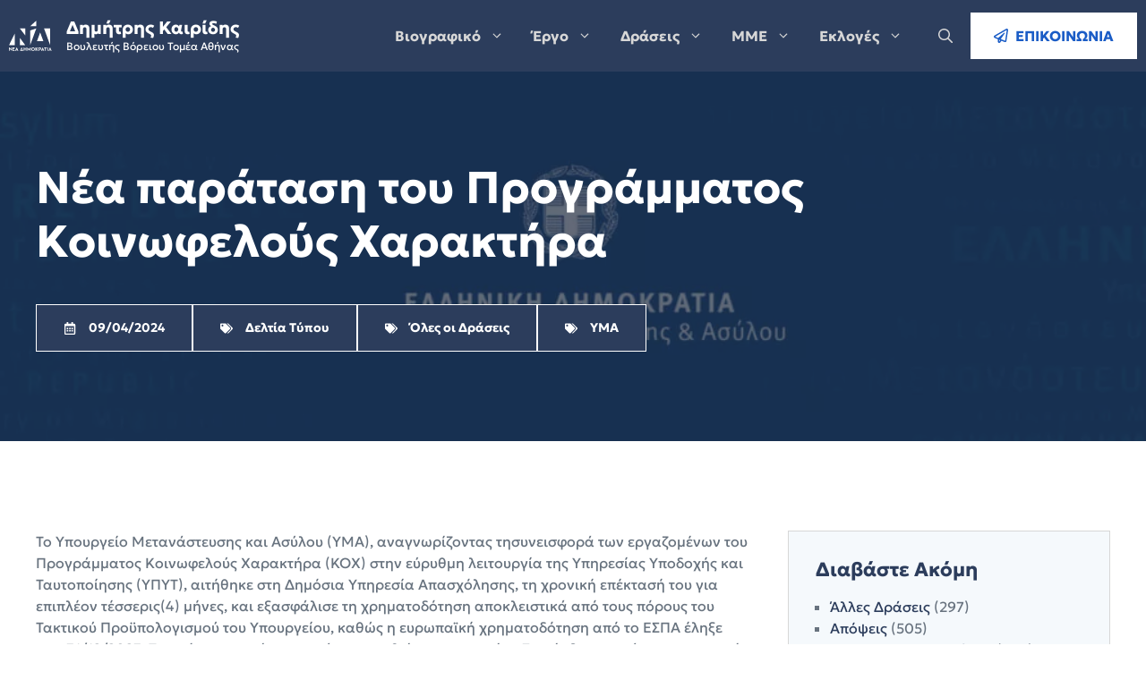

--- FILE ---
content_type: text/html; charset=UTF-8
request_url: https://dimitriskairidis.gr/%CE%BD%CE%AD%CE%B1-%CF%80%CE%B1%CF%81%CE%AC%CF%84%CE%B1%CF%83%CE%B7-%CF%84%CE%BF%CF%85-%CF%80%CF%81%CE%BF%CE%B3%CF%81%CE%AC%CE%BC%CE%BC%CE%B1%CF%84%CE%BF%CF%82-%CE%BA%CE%BF%CE%B9%CE%BD%CF%89%CF%86/
body_size: 24179
content:
<!DOCTYPE html>
<html lang="en-US" prefix="og: https://ogp.me/ns#">
<head>
	<meta charset="UTF-8">
		<style>img:is([sizes="auto" i], [sizes^="auto," i]) { contain-intrinsic-size: 3000px 1500px }</style>
	<meta name="viewport" content="width=device-width, initial-scale=1">
<!-- Search Engine Optimization by Rank Math PRO - https://rankmath.com/ -->
<title>Νέα παράταση του Προγράμματος Κοινωφελούς Χαρακτήρα - Δημήτρης Καιρίδης</title><link rel="preload" href="https://dimitriskairidis.gr/wp-content/uploads/2023/07/logo.svg" as="image" fetchpriority="high"><link rel="preload" href="https://dimitriskairidis.gr/wp-content/uploads/2023/09/2370-scaled.jpg" as="image" imagesrcset="https://dimitriskairidis.gr/wp-content/uploads/2023/09/2370-scaled.jpg 2560w, https://dimitriskairidis.gr/wp-content/uploads/2023/09/2370-300x200.jpg 300w, https://dimitriskairidis.gr/wp-content/uploads/2023/09/2370-1024x683.jpg 1024w, https://dimitriskairidis.gr/wp-content/uploads/2023/09/2370-768x512.jpg 768w, https://dimitriskairidis.gr/wp-content/uploads/2023/09/2370-1536x1024.jpg 1536w, https://dimitriskairidis.gr/wp-content/uploads/2023/09/2370-2048x1365.jpg 2048w" imagesizes="(max-width: 2560px) 100vw, 2560px" fetchpriority="high"><link rel="preload" href="https://dimitriskairidis.gr/wp-content/cache/perfmatters/dimitriskairidis.gr/css/post.used.css?ver=1740584480" as="style" /><link rel="stylesheet" id="perfmatters-used-css" href="https://dimitriskairidis.gr/wp-content/cache/perfmatters/dimitriskairidis.gr/css/post.used.css?ver=1740584480" media="all" />
<meta name="description" content="Το Υπουργείο Μετανάστευσης και Ασύλου (ΥΜΑ), αναγνωρίζοντας τησυνεισφορά των εργαζομένων του Προγράμματος Κοινωφελούς Χαρακτήρα (ΚΟΧ) στην εύρυθμη λειτουργία"/>
<meta name="robots" content="index, follow, max-snippet:-1, max-video-preview:-1, max-image-preview:large"/>
<link rel="canonical" href="https://dimitriskairidis.gr/%ce%bd%ce%ad%ce%b1-%cf%80%ce%b1%cf%81%ce%ac%cf%84%ce%b1%cf%83%ce%b7-%cf%84%ce%bf%cf%85-%cf%80%cf%81%ce%bf%ce%b3%cf%81%ce%ac%ce%bc%ce%bc%ce%b1%cf%84%ce%bf%cf%82-%ce%ba%ce%bf%ce%b9%ce%bd%cf%89%cf%86/" />
<meta property="og:locale" content="en_US" />
<meta property="og:type" content="article" />
<meta property="og:title" content="Νέα παράταση του Προγράμματος Κοινωφελούς Χαρακτήρα - Δημήτρης Καιρίδης" />
<meta property="og:description" content="Το Υπουργείο Μετανάστευσης και Ασύλου (ΥΜΑ), αναγνωρίζοντας τησυνεισφορά των εργαζομένων του Προγράμματος Κοινωφελούς Χαρακτήρα (ΚΟΧ) στην εύρυθμη λειτουργία" />
<meta property="og:url" content="https://dimitriskairidis.gr/%ce%bd%ce%ad%ce%b1-%cf%80%ce%b1%cf%81%ce%ac%cf%84%ce%b1%cf%83%ce%b7-%cf%84%ce%bf%cf%85-%cf%80%cf%81%ce%bf%ce%b3%cf%81%ce%ac%ce%bc%ce%bc%ce%b1%cf%84%ce%bf%cf%82-%ce%ba%ce%bf%ce%b9%ce%bd%cf%89%cf%86/" />
<meta property="og:site_name" content="Δημήτρης Καιρίδης" />
<meta property="article:section" content="Δελτία Τύπου" />
<meta property="og:updated_time" content="2024-04-09T13:58:10+03:00" />
<meta property="og:image" content="https://dimitriskairidis.gr/wp-content/uploads/2024/04/NM20_MIG_1200x800-1-2-1024x683-1.jpg" />
<meta property="og:image:secure_url" content="https://dimitriskairidis.gr/wp-content/uploads/2024/04/NM20_MIG_1200x800-1-2-1024x683-1.jpg" />
<meta property="og:image:width" content="1024" />
<meta property="og:image:height" content="683" />
<meta property="og:image:alt" content="Νέα παράταση του Προγράμματος Κοινωφελούς Χαρακτήρα" />
<meta property="og:image:type" content="image/jpeg" />
<meta property="article:published_time" content="2024-04-09T13:58:07+03:00" />
<meta property="article:modified_time" content="2024-04-09T13:58:10+03:00" />
<meta name="twitter:card" content="summary_large_image" />
<meta name="twitter:title" content="Νέα παράταση του Προγράμματος Κοινωφελούς Χαρακτήρα - Δημήτρης Καιρίδης" />
<meta name="twitter:description" content="Το Υπουργείο Μετανάστευσης και Ασύλου (ΥΜΑ), αναγνωρίζοντας τησυνεισφορά των εργαζομένων του Προγράμματος Κοινωφελούς Χαρακτήρα (ΚΟΧ) στην εύρυθμη λειτουργία" />
<meta name="twitter:image" content="https://dimitriskairidis.gr/wp-content/uploads/2024/04/NM20_MIG_1200x800-1-2-1024x683-1.jpg" />
<meta name="twitter:label1" content="Written by" />
<meta name="twitter:data1" content="korikis" />
<meta name="twitter:label2" content="Time to read" />
<meta name="twitter:data2" content="Less than a minute" />
<script type="application/ld+json" class="rank-math-schema-pro">{"@context":"https://schema.org","@graph":[{"@type":["Person","Organization"],"@id":"https://dimitriskairidis.gr/#person","name":"\u0394\u03b7\u03bc\u03ae\u03c4\u03c1\u03b7\u03c2 \u039a\u03b1\u03b9\u03c1\u03af\u03b4\u03b7\u03c2","logo":{"@type":"ImageObject","@id":"https://dimitriskairidis.gr/#logo","url":"https://dimitriskairidis.gr/wp-content/uploads/2019/06/dimitris-kairidis-eurokinissi-stelios-misiinas-1021x580-1.jpg","contentUrl":"https://dimitriskairidis.gr/wp-content/uploads/2019/06/dimitris-kairidis-eurokinissi-stelios-misiinas-1021x580-1.jpg","caption":"\u0394\u03b7\u03bc\u03ae\u03c4\u03c1\u03b7\u03c2 \u039a\u03b1\u03b9\u03c1\u03af\u03b4\u03b7\u03c2","inLanguage":"en-US","width":"1021","height":"580"},"image":{"@type":"ImageObject","@id":"https://dimitriskairidis.gr/#logo","url":"https://dimitriskairidis.gr/wp-content/uploads/2019/06/dimitris-kairidis-eurokinissi-stelios-misiinas-1021x580-1.jpg","contentUrl":"https://dimitriskairidis.gr/wp-content/uploads/2019/06/dimitris-kairidis-eurokinissi-stelios-misiinas-1021x580-1.jpg","caption":"\u0394\u03b7\u03bc\u03ae\u03c4\u03c1\u03b7\u03c2 \u039a\u03b1\u03b9\u03c1\u03af\u03b4\u03b7\u03c2","inLanguage":"en-US","width":"1021","height":"580"}},{"@type":"WebSite","@id":"https://dimitriskairidis.gr/#website","url":"https://dimitriskairidis.gr","name":"\u0394\u03b7\u03bc\u03ae\u03c4\u03c1\u03b7\u03c2 \u039a\u03b1\u03b9\u03c1\u03af\u03b4\u03b7\u03c2","alternateName":"\u0392\u03bf\u03c5\u03bb\u03b5\u03c5\u03c4\u03ae\u03c2 \u03921 \u0392\u03cc\u03c1\u03b5\u03b9\u03bf\u03c5 \u03a4\u03bf\u03bc\u03ad\u03b1 \u0391\u03b8\u03b7\u03bd\u03ce\u03bd","publisher":{"@id":"https://dimitriskairidis.gr/#person"},"inLanguage":"en-US"},{"@type":"ImageObject","@id":"https://dimitriskairidis.gr/wp-content/uploads/2024/04/NM20_MIG_1200x800-1-2-1024x683-1.jpg","url":"https://dimitriskairidis.gr/wp-content/uploads/2024/04/NM20_MIG_1200x800-1-2-1024x683-1.jpg","width":"1024","height":"683","inLanguage":"en-US"},{"@type":"WebPage","@id":"https://dimitriskairidis.gr/%ce%bd%ce%ad%ce%b1-%cf%80%ce%b1%cf%81%ce%ac%cf%84%ce%b1%cf%83%ce%b7-%cf%84%ce%bf%cf%85-%cf%80%cf%81%ce%bf%ce%b3%cf%81%ce%ac%ce%bc%ce%bc%ce%b1%cf%84%ce%bf%cf%82-%ce%ba%ce%bf%ce%b9%ce%bd%cf%89%cf%86/#webpage","url":"https://dimitriskairidis.gr/%ce%bd%ce%ad%ce%b1-%cf%80%ce%b1%cf%81%ce%ac%cf%84%ce%b1%cf%83%ce%b7-%cf%84%ce%bf%cf%85-%cf%80%cf%81%ce%bf%ce%b3%cf%81%ce%ac%ce%bc%ce%bc%ce%b1%cf%84%ce%bf%cf%82-%ce%ba%ce%bf%ce%b9%ce%bd%cf%89%cf%86/","name":"\u039d\u03ad\u03b1 \u03c0\u03b1\u03c1\u03ac\u03c4\u03b1\u03c3\u03b7 \u03c4\u03bf\u03c5 \u03a0\u03c1\u03bf\u03b3\u03c1\u03ac\u03bc\u03bc\u03b1\u03c4\u03bf\u03c2 \u039a\u03bf\u03b9\u03bd\u03c9\u03c6\u03b5\u03bb\u03bf\u03cd\u03c2 \u03a7\u03b1\u03c1\u03b1\u03ba\u03c4\u03ae\u03c1\u03b1 - \u0394\u03b7\u03bc\u03ae\u03c4\u03c1\u03b7\u03c2 \u039a\u03b1\u03b9\u03c1\u03af\u03b4\u03b7\u03c2","datePublished":"2024-04-09T13:58:07+03:00","dateModified":"2024-04-09T13:58:10+03:00","isPartOf":{"@id":"https://dimitriskairidis.gr/#website"},"primaryImageOfPage":{"@id":"https://dimitriskairidis.gr/wp-content/uploads/2024/04/NM20_MIG_1200x800-1-2-1024x683-1.jpg"},"inLanguage":"en-US"},{"@type":"Person","@id":"https://dimitriskairidis.gr/author/korikis/","name":"korikis","url":"https://dimitriskairidis.gr/author/korikis/","image":{"@type":"ImageObject","@id":"https://secure.gravatar.com/avatar/b0699abb63b3374c2b8a3a2a80292320ef771a027dcc22108b7fec47dab40735?s=96&amp;d=mm&amp;r=g","url":"https://secure.gravatar.com/avatar/b0699abb63b3374c2b8a3a2a80292320ef771a027dcc22108b7fec47dab40735?s=96&amp;d=mm&amp;r=g","caption":"korikis","inLanguage":"en-US"}},{"@type":"BlogPosting","headline":"\u039d\u03ad\u03b1 \u03c0\u03b1\u03c1\u03ac\u03c4\u03b1\u03c3\u03b7 \u03c4\u03bf\u03c5 \u03a0\u03c1\u03bf\u03b3\u03c1\u03ac\u03bc\u03bc\u03b1\u03c4\u03bf\u03c2 \u039a\u03bf\u03b9\u03bd\u03c9\u03c6\u03b5\u03bb\u03bf\u03cd\u03c2 \u03a7\u03b1\u03c1\u03b1\u03ba\u03c4\u03ae\u03c1\u03b1 - \u0394\u03b7\u03bc\u03ae\u03c4\u03c1\u03b7\u03c2 \u039a\u03b1\u03b9\u03c1\u03af\u03b4\u03b7\u03c2","datePublished":"2024-04-09T13:58:07+03:00","dateModified":"2024-04-09T13:58:10+03:00","articleSection":"\u0394\u03b5\u03bb\u03c4\u03af\u03b1 \u03a4\u03cd\u03c0\u03bf\u03c5, \u038c\u03bb\u03b5\u03c2 \u03bf\u03b9 \u0394\u03c1\u03ac\u03c3\u03b5\u03b9\u03c2, \u03a5\u039c\u0391","author":{"@id":"https://dimitriskairidis.gr/author/korikis/","name":"korikis"},"publisher":{"@id":"https://dimitriskairidis.gr/#person"},"description":"\u03a4\u03bf \u03a5\u03c0\u03bf\u03c5\u03c1\u03b3\u03b5\u03af\u03bf \u039c\u03b5\u03c4\u03b1\u03bd\u03ac\u03c3\u03c4\u03b5\u03c5\u03c3\u03b7\u03c2 \u03ba\u03b1\u03b9 \u0391\u03c3\u03cd\u03bb\u03bf\u03c5 (\u03a5\u039c\u0391), \u03b1\u03bd\u03b1\u03b3\u03bd\u03c9\u03c1\u03af\u03b6\u03bf\u03bd\u03c4\u03b1\u03c2 \u03c4\u03b7\u03c3\u03c5\u03bd\u03b5\u03b9\u03c3\u03c6\u03bf\u03c1\u03ac \u03c4\u03c9\u03bd \u03b5\u03c1\u03b3\u03b1\u03b6\u03bf\u03bc\u03ad\u03bd\u03c9\u03bd \u03c4\u03bf\u03c5 \u03a0\u03c1\u03bf\u03b3\u03c1\u03ac\u03bc\u03bc\u03b1\u03c4\u03bf\u03c2 \u039a\u03bf\u03b9\u03bd\u03c9\u03c6\u03b5\u03bb\u03bf\u03cd\u03c2 \u03a7\u03b1\u03c1\u03b1\u03ba\u03c4\u03ae\u03c1\u03b1 (\u039a\u039f\u03a7) \u03c3\u03c4\u03b7\u03bd \u03b5\u03cd\u03c1\u03c5\u03b8\u03bc\u03b7 \u03bb\u03b5\u03b9\u03c4\u03bf\u03c5\u03c1\u03b3\u03af\u03b1","name":"\u039d\u03ad\u03b1 \u03c0\u03b1\u03c1\u03ac\u03c4\u03b1\u03c3\u03b7 \u03c4\u03bf\u03c5 \u03a0\u03c1\u03bf\u03b3\u03c1\u03ac\u03bc\u03bc\u03b1\u03c4\u03bf\u03c2 \u039a\u03bf\u03b9\u03bd\u03c9\u03c6\u03b5\u03bb\u03bf\u03cd\u03c2 \u03a7\u03b1\u03c1\u03b1\u03ba\u03c4\u03ae\u03c1\u03b1 - \u0394\u03b7\u03bc\u03ae\u03c4\u03c1\u03b7\u03c2 \u039a\u03b1\u03b9\u03c1\u03af\u03b4\u03b7\u03c2","@id":"https://dimitriskairidis.gr/%ce%bd%ce%ad%ce%b1-%cf%80%ce%b1%cf%81%ce%ac%cf%84%ce%b1%cf%83%ce%b7-%cf%84%ce%bf%cf%85-%cf%80%cf%81%ce%bf%ce%b3%cf%81%ce%ac%ce%bc%ce%bc%ce%b1%cf%84%ce%bf%cf%82-%ce%ba%ce%bf%ce%b9%ce%bd%cf%89%cf%86/#richSnippet","isPartOf":{"@id":"https://dimitriskairidis.gr/%ce%bd%ce%ad%ce%b1-%cf%80%ce%b1%cf%81%ce%ac%cf%84%ce%b1%cf%83%ce%b7-%cf%84%ce%bf%cf%85-%cf%80%cf%81%ce%bf%ce%b3%cf%81%ce%ac%ce%bc%ce%bc%ce%b1%cf%84%ce%bf%cf%82-%ce%ba%ce%bf%ce%b9%ce%bd%cf%89%cf%86/#webpage"},"image":{"@id":"https://dimitriskairidis.gr/wp-content/uploads/2024/04/NM20_MIG_1200x800-1-2-1024x683-1.jpg"},"inLanguage":"en-US","mainEntityOfPage":{"@id":"https://dimitriskairidis.gr/%ce%bd%ce%ad%ce%b1-%cf%80%ce%b1%cf%81%ce%ac%cf%84%ce%b1%cf%83%ce%b7-%cf%84%ce%bf%cf%85-%cf%80%cf%81%ce%bf%ce%b3%cf%81%ce%ac%ce%bc%ce%bc%ce%b1%cf%84%ce%bf%cf%82-%ce%ba%ce%bf%ce%b9%ce%bd%cf%89%cf%86/#webpage"}}]}</script>
<!-- /Rank Math WordPress SEO plugin -->

<link rel='dns-prefetch' href='//www.googletagmanager.com' />
<link rel="stylesheet" id="wp-block-library-css" href="https://dimitriskairidis.gr/wp-includes/css/dist/block-library/style.min.css?ver=6.8.3" media="print" onload="this.media=&#039;all&#039;;this.onload=null;">
<link rel="stylesheet" id="kairidis-init-css" href="https://dimitriskairidis.gr/wp-content/themes/bmwp_dk/assets/css/style.init.css?ver=1695395404" media="print" onload="this.media=&#039;all&#039;;this.onload=null;">
<style id='classic-theme-styles-inline-css'>
/*! This file is auto-generated */
.wp-block-button__link{color:#fff;background-color:#32373c;border-radius:9999px;box-shadow:none;text-decoration:none;padding:calc(.667em + 2px) calc(1.333em + 2px);font-size:1.125em}.wp-block-file__button{background:#32373c;color:#fff;text-decoration:none}
</style>
<style id='global-styles-inline-css'>
:root{--wp--preset--aspect-ratio--square: 1;--wp--preset--aspect-ratio--4-3: 4/3;--wp--preset--aspect-ratio--3-4: 3/4;--wp--preset--aspect-ratio--3-2: 3/2;--wp--preset--aspect-ratio--2-3: 2/3;--wp--preset--aspect-ratio--16-9: 16/9;--wp--preset--aspect-ratio--9-16: 9/16;--wp--preset--color--black: #000000;--wp--preset--color--cyan-bluish-gray: #abb8c3;--wp--preset--color--white: #ffffff;--wp--preset--color--pale-pink: #f78da7;--wp--preset--color--vivid-red: #cf2e2e;--wp--preset--color--luminous-vivid-orange: #ff6900;--wp--preset--color--luminous-vivid-amber: #fcb900;--wp--preset--color--light-green-cyan: #7bdcb5;--wp--preset--color--vivid-green-cyan: #00d084;--wp--preset--color--pale-cyan-blue: #8ed1fc;--wp--preset--color--vivid-cyan-blue: #0693e3;--wp--preset--color--vivid-purple: #9b51e0;--wp--preset--color--contrast: var(--contrast);--wp--preset--color--contrast-2: var(--contrast-2);--wp--preset--color--contrast-3: var(--contrast-3);--wp--preset--color--contrast-4: var(--contrast-4);--wp--preset--color--contrast-5: var(--contrast-5);--wp--preset--color--base: var(--base);--wp--preset--color--base-2: var(--base-2);--wp--preset--color--accent: var(--accent);--wp--preset--gradient--vivid-cyan-blue-to-vivid-purple: linear-gradient(135deg,rgba(6,147,227,1) 0%,rgb(155,81,224) 100%);--wp--preset--gradient--light-green-cyan-to-vivid-green-cyan: linear-gradient(135deg,rgb(122,220,180) 0%,rgb(0,208,130) 100%);--wp--preset--gradient--luminous-vivid-amber-to-luminous-vivid-orange: linear-gradient(135deg,rgba(252,185,0,1) 0%,rgba(255,105,0,1) 100%);--wp--preset--gradient--luminous-vivid-orange-to-vivid-red: linear-gradient(135deg,rgba(255,105,0,1) 0%,rgb(207,46,46) 100%);--wp--preset--gradient--very-light-gray-to-cyan-bluish-gray: linear-gradient(135deg,rgb(238,238,238) 0%,rgb(169,184,195) 100%);--wp--preset--gradient--cool-to-warm-spectrum: linear-gradient(135deg,rgb(74,234,220) 0%,rgb(151,120,209) 20%,rgb(207,42,186) 40%,rgb(238,44,130) 60%,rgb(251,105,98) 80%,rgb(254,248,76) 100%);--wp--preset--gradient--blush-light-purple: linear-gradient(135deg,rgb(255,206,236) 0%,rgb(152,150,240) 100%);--wp--preset--gradient--blush-bordeaux: linear-gradient(135deg,rgb(254,205,165) 0%,rgb(254,45,45) 50%,rgb(107,0,62) 100%);--wp--preset--gradient--luminous-dusk: linear-gradient(135deg,rgb(255,203,112) 0%,rgb(199,81,192) 50%,rgb(65,88,208) 100%);--wp--preset--gradient--pale-ocean: linear-gradient(135deg,rgb(255,245,203) 0%,rgb(182,227,212) 50%,rgb(51,167,181) 100%);--wp--preset--gradient--electric-grass: linear-gradient(135deg,rgb(202,248,128) 0%,rgb(113,206,126) 100%);--wp--preset--gradient--midnight: linear-gradient(135deg,rgb(2,3,129) 0%,rgb(40,116,252) 100%);--wp--preset--font-size--small: 13px;--wp--preset--font-size--medium: 20px;--wp--preset--font-size--large: 36px;--wp--preset--font-size--x-large: 42px;--wp--preset--spacing--20: 0.44rem;--wp--preset--spacing--30: 0.67rem;--wp--preset--spacing--40: 1rem;--wp--preset--spacing--50: 1.5rem;--wp--preset--spacing--60: 2.25rem;--wp--preset--spacing--70: 3.38rem;--wp--preset--spacing--80: 5.06rem;--wp--preset--shadow--natural: 6px 6px 9px rgba(0, 0, 0, 0.2);--wp--preset--shadow--deep: 12px 12px 50px rgba(0, 0, 0, 0.4);--wp--preset--shadow--sharp: 6px 6px 0px rgba(0, 0, 0, 0.2);--wp--preset--shadow--outlined: 6px 6px 0px -3px rgba(255, 255, 255, 1), 6px 6px rgba(0, 0, 0, 1);--wp--preset--shadow--crisp: 6px 6px 0px rgba(0, 0, 0, 1);}:where(.is-layout-flex){gap: 0.5em;}:where(.is-layout-grid){gap: 0.5em;}body .is-layout-flex{display: flex;}.is-layout-flex{flex-wrap: wrap;align-items: center;}.is-layout-flex > :is(*, div){margin: 0;}body .is-layout-grid{display: grid;}.is-layout-grid > :is(*, div){margin: 0;}:where(.wp-block-columns.is-layout-flex){gap: 2em;}:where(.wp-block-columns.is-layout-grid){gap: 2em;}:where(.wp-block-post-template.is-layout-flex){gap: 1.25em;}:where(.wp-block-post-template.is-layout-grid){gap: 1.25em;}.has-black-color{color: var(--wp--preset--color--black) !important;}.has-cyan-bluish-gray-color{color: var(--wp--preset--color--cyan-bluish-gray) !important;}.has-white-color{color: var(--wp--preset--color--white) !important;}.has-pale-pink-color{color: var(--wp--preset--color--pale-pink) !important;}.has-vivid-red-color{color: var(--wp--preset--color--vivid-red) !important;}.has-luminous-vivid-orange-color{color: var(--wp--preset--color--luminous-vivid-orange) !important;}.has-luminous-vivid-amber-color{color: var(--wp--preset--color--luminous-vivid-amber) !important;}.has-light-green-cyan-color{color: var(--wp--preset--color--light-green-cyan) !important;}.has-vivid-green-cyan-color{color: var(--wp--preset--color--vivid-green-cyan) !important;}.has-pale-cyan-blue-color{color: var(--wp--preset--color--pale-cyan-blue) !important;}.has-vivid-cyan-blue-color{color: var(--wp--preset--color--vivid-cyan-blue) !important;}.has-vivid-purple-color{color: var(--wp--preset--color--vivid-purple) !important;}.has-black-background-color{background-color: var(--wp--preset--color--black) !important;}.has-cyan-bluish-gray-background-color{background-color: var(--wp--preset--color--cyan-bluish-gray) !important;}.has-white-background-color{background-color: var(--wp--preset--color--white) !important;}.has-pale-pink-background-color{background-color: var(--wp--preset--color--pale-pink) !important;}.has-vivid-red-background-color{background-color: var(--wp--preset--color--vivid-red) !important;}.has-luminous-vivid-orange-background-color{background-color: var(--wp--preset--color--luminous-vivid-orange) !important;}.has-luminous-vivid-amber-background-color{background-color: var(--wp--preset--color--luminous-vivid-amber) !important;}.has-light-green-cyan-background-color{background-color: var(--wp--preset--color--light-green-cyan) !important;}.has-vivid-green-cyan-background-color{background-color: var(--wp--preset--color--vivid-green-cyan) !important;}.has-pale-cyan-blue-background-color{background-color: var(--wp--preset--color--pale-cyan-blue) !important;}.has-vivid-cyan-blue-background-color{background-color: var(--wp--preset--color--vivid-cyan-blue) !important;}.has-vivid-purple-background-color{background-color: var(--wp--preset--color--vivid-purple) !important;}.has-black-border-color{border-color: var(--wp--preset--color--black) !important;}.has-cyan-bluish-gray-border-color{border-color: var(--wp--preset--color--cyan-bluish-gray) !important;}.has-white-border-color{border-color: var(--wp--preset--color--white) !important;}.has-pale-pink-border-color{border-color: var(--wp--preset--color--pale-pink) !important;}.has-vivid-red-border-color{border-color: var(--wp--preset--color--vivid-red) !important;}.has-luminous-vivid-orange-border-color{border-color: var(--wp--preset--color--luminous-vivid-orange) !important;}.has-luminous-vivid-amber-border-color{border-color: var(--wp--preset--color--luminous-vivid-amber) !important;}.has-light-green-cyan-border-color{border-color: var(--wp--preset--color--light-green-cyan) !important;}.has-vivid-green-cyan-border-color{border-color: var(--wp--preset--color--vivid-green-cyan) !important;}.has-pale-cyan-blue-border-color{border-color: var(--wp--preset--color--pale-cyan-blue) !important;}.has-vivid-cyan-blue-border-color{border-color: var(--wp--preset--color--vivid-cyan-blue) !important;}.has-vivid-purple-border-color{border-color: var(--wp--preset--color--vivid-purple) !important;}.has-vivid-cyan-blue-to-vivid-purple-gradient-background{background: var(--wp--preset--gradient--vivid-cyan-blue-to-vivid-purple) !important;}.has-light-green-cyan-to-vivid-green-cyan-gradient-background{background: var(--wp--preset--gradient--light-green-cyan-to-vivid-green-cyan) !important;}.has-luminous-vivid-amber-to-luminous-vivid-orange-gradient-background{background: var(--wp--preset--gradient--luminous-vivid-amber-to-luminous-vivid-orange) !important;}.has-luminous-vivid-orange-to-vivid-red-gradient-background{background: var(--wp--preset--gradient--luminous-vivid-orange-to-vivid-red) !important;}.has-very-light-gray-to-cyan-bluish-gray-gradient-background{background: var(--wp--preset--gradient--very-light-gray-to-cyan-bluish-gray) !important;}.has-cool-to-warm-spectrum-gradient-background{background: var(--wp--preset--gradient--cool-to-warm-spectrum) !important;}.has-blush-light-purple-gradient-background{background: var(--wp--preset--gradient--blush-light-purple) !important;}.has-blush-bordeaux-gradient-background{background: var(--wp--preset--gradient--blush-bordeaux) !important;}.has-luminous-dusk-gradient-background{background: var(--wp--preset--gradient--luminous-dusk) !important;}.has-pale-ocean-gradient-background{background: var(--wp--preset--gradient--pale-ocean) !important;}.has-electric-grass-gradient-background{background: var(--wp--preset--gradient--electric-grass) !important;}.has-midnight-gradient-background{background: var(--wp--preset--gradient--midnight) !important;}.has-small-font-size{font-size: var(--wp--preset--font-size--small) !important;}.has-medium-font-size{font-size: var(--wp--preset--font-size--medium) !important;}.has-large-font-size{font-size: var(--wp--preset--font-size--large) !important;}.has-x-large-font-size{font-size: var(--wp--preset--font-size--x-large) !important;}
:where(.wp-block-post-template.is-layout-flex){gap: 1.25em;}:where(.wp-block-post-template.is-layout-grid){gap: 1.25em;}
:where(.wp-block-columns.is-layout-flex){gap: 2em;}:where(.wp-block-columns.is-layout-grid){gap: 2em;}
:root :where(.wp-block-pullquote){font-size: 1.5em;line-height: 1.6;}
</style>
<link rel="stylesheet" id="wpa-css-css" href="https://dimitriskairidis.gr/wp-content/plugins/honeypot/includes/css/wpa.css?ver=2.3.03" media="print" onload="this.media=&#039;all&#039;;this.onload=null;">
<link rel="stylesheet" id="generate-style-css" href="https://dimitriskairidis.gr/wp-content/themes/generatepress/assets/css/main.min.css?ver=3.6.0" media="print" onload="this.media=&#039;all&#039;;this.onload=null;">
<style id='generate-style-inline-css'>
body{background-color:#ffffff;color:var(--contrast-4);}a{color:var(--contrast-3);}a:hover, a:focus, a:active{color:var(--accent);}.grid-container{max-width:1440px;}.wp-block-group__inner-container{max-width:1440px;margin-left:auto;margin-right:auto;}.site-header .header-image{width:130px;}:root{--contrast:#121212;--contrast-2:#222c3f;--contrast-3:#2c3d5c;--contrast-4:#68737f;--contrast-5:#d7d7d7;--base:#f5f9fc;--base-2:#ffffff;--accent:#1a5cc6;}:root .has-contrast-color{color:var(--contrast);}:root .has-contrast-background-color{background-color:var(--contrast);}:root .has-contrast-2-color{color:var(--contrast-2);}:root .has-contrast-2-background-color{background-color:var(--contrast-2);}:root .has-contrast-3-color{color:var(--contrast-3);}:root .has-contrast-3-background-color{background-color:var(--contrast-3);}:root .has-contrast-4-color{color:var(--contrast-4);}:root .has-contrast-4-background-color{background-color:var(--contrast-4);}:root .has-contrast-5-color{color:var(--contrast-5);}:root .has-contrast-5-background-color{background-color:var(--contrast-5);}:root .has-base-color{color:var(--base);}:root .has-base-background-color{background-color:var(--base);}:root .has-base-2-color{color:var(--base-2);}:root .has-base-2-background-color{background-color:var(--base-2);}:root .has-accent-color{color:var(--accent);}:root .has-accent-background-color{background-color:var(--accent);}.gp-modal:not(.gp-modal--open):not(.gp-modal--transition){display:none;}.gp-modal--transition:not(.gp-modal--open){pointer-events:none;}.gp-modal-overlay:not(.gp-modal-overlay--open):not(.gp-modal--transition){display:none;}.gp-modal__overlay{display:none;position:fixed;top:0;left:0;right:0;bottom:0;background:rgba(0,0,0,0.2);display:flex;justify-content:center;align-items:center;z-index:10000;backdrop-filter:blur(3px);transition:opacity 500ms ease;opacity:0;}.gp-modal--open:not(.gp-modal--transition) .gp-modal__overlay{opacity:1;}.gp-modal__container{max-width:100%;max-height:100vh;transform:scale(0.9);transition:transform 500ms ease;padding:0 10px;}.gp-modal--open:not(.gp-modal--transition) .gp-modal__container{transform:scale(1);}.search-modal-fields{display:flex;}.gp-search-modal .gp-modal__overlay{align-items:flex-start;padding-top:25vh;background:var(--gp-search-modal-overlay-bg-color);}.search-modal-form{width:500px;max-width:100%;background-color:var(--gp-search-modal-bg-color);color:var(--gp-search-modal-text-color);}.search-modal-form .search-field, .search-modal-form .search-field:focus{width:100%;height:60px;background-color:transparent;border:0;appearance:none;color:currentColor;}.search-modal-fields button, .search-modal-fields button:active, .search-modal-fields button:focus, .search-modal-fields button:hover{background-color:transparent;border:0;color:currentColor;width:60px;}h1{font-family:var(--dk-font-bold);font-weight:600;font-size:50px;}@media (max-width:768px){h1{font-size:44px;}}h2{font-family:var(--dk-font-bold);font-weight:600;font-size:40px;}@media (max-width:768px){h2{font-size:35px;}}h3{font-family:var(--dk-font-bold);font-weight:600;font-size:29px;}@media (max-width:768px){h3{font-size:24px;}}h4{font-family:var(--dk-font-bold);font-weight:600;font-size:26px;line-height:1.3em;}@media (max-width:768px){h4{font-size:22px;}}h5{font-family:var(--dk-font-bold);font-weight:600;font-size:22px;}@media (max-width:768px){h5{font-size:20px;}}h6{font-family:var(--dk-font-bold);font-weight:600;font-size:18px;}@media (max-width:768px){h6{font-size:17px;}}button:not(.menu-toggle),html input[type="button"],input[type="reset"],input[type="submit"],.button,.wp-block-button .wp-block-button__link{font-family:var(--dk-font-bold);}.main-navigation a, .main-navigation .menu-toggle, .main-navigation .menu-bar-items{font-family:var(--dk-font-bold);font-weight:600;font-size:16px;}body, button, input, select, textarea{font-family:var(--dk-font-main);font-size:16px;}.main-title{font-family:Barlow;font-weight:500;font-size:24px;}.top-bar{background-color:#636363;color:#ffffff;}.top-bar a{color:#ffffff;}.top-bar a:hover{color:#303030;}.site-header{background-color:var(--contrast-3);}.main-title a,.main-title a:hover{color:#ffffff;}.site-description{color:var(--base-2);}.main-navigation .main-nav ul li a, .main-navigation .menu-toggle, .main-navigation .menu-bar-items{color:var(--contrast-5);}.main-navigation .main-nav ul li:not([class*="current-menu-"]):hover > a, .main-navigation .main-nav ul li:not([class*="current-menu-"]):focus > a, .main-navigation .main-nav ul li.sfHover:not([class*="current-menu-"]) > a, .main-navigation .menu-bar-item:hover > a, .main-navigation .menu-bar-item.sfHover > a{color:var(--base-2);}button.menu-toggle:hover,button.menu-toggle:focus{color:var(--contrast-5);}.main-navigation .main-nav ul li[class*="current-menu-"] > a{color:var(--accent);}.navigation-search input[type="search"],.navigation-search input[type="search"]:active, .navigation-search input[type="search"]:focus, .main-navigation .main-nav ul li.search-item.active > a, .main-navigation .menu-bar-items .search-item.active > a{color:var(--contrast-3);background-color:var(--base);opacity:1;}.main-navigation ul ul{background-color:var(--base-2);}.main-navigation .main-nav ul ul li a{color:var(--contrast-3);}.main-navigation .main-nav ul ul li:not([class*="current-menu-"]):hover > a,.main-navigation .main-nav ul ul li:not([class*="current-menu-"]):focus > a, .main-navigation .main-nav ul ul li.sfHover:not([class*="current-menu-"]) > a{color:var(--contrast-4);background-color:#eaeaea;}.main-navigation .main-nav ul ul li[class*="current-menu-"] > a{color:var(--contrast-4);background-color:#eaeaea;}.separate-containers .inside-article, .separate-containers .comments-area, .separate-containers .page-header, .one-container .container, .separate-containers .paging-navigation, .inside-page-header{color:var(--contrast-4);background-color:#ffffff;}.entry-title a{color:var(--contrast-3);}.entry-title a:hover{color:var(--accent);}.entry-meta{color:var(--accent);}h1{color:var(--contrast-3);}h2{color:var(--contrast-3);}h3{color:var(--contrast-3);}h4{color:var(--contrast-3);}h5{color:var(--contrast-3);}h6{color:var(--contrast-3);}.sidebar .widget{background-color:var(--base-2);}.footer-widgets{background-color:var(--base-2);}.footer-widgets .widget-title{color:var(--contrast-3);}.site-info{color:var(--base-2);background-color:var(--contrast-2);}.site-info a{color:var(--base-2);}.site-info a:hover{color:var(--contrast-5);}.footer-bar .widget_nav_menu .current-menu-item a{color:var(--contrast-5);}input[type="text"],input[type="email"],input[type="url"],input[type="password"],input[type="search"],input[type="tel"],input[type="number"],textarea,select{color:var(--contrast-4);background-color:var(--base);border-color:var(--contrast-5);}input[type="text"]:focus,input[type="email"]:focus,input[type="url"]:focus,input[type="password"]:focus,input[type="search"]:focus,input[type="tel"]:focus,input[type="number"]:focus,textarea:focus,select:focus{color:var(--contrast-4);background-color:var(--base-2);border-color:var(--contrast-5);}button,html input[type="button"],input[type="reset"],input[type="submit"],a.button,a.wp-block-button__link:not(.has-background){color:#ffffff;background-color:var(--contrast-2);}button:hover,html input[type="button"]:hover,input[type="reset"]:hover,input[type="submit"]:hover,a.button:hover,button:focus,html input[type="button"]:focus,input[type="reset"]:focus,input[type="submit"]:focus,a.button:focus,a.wp-block-button__link:not(.has-background):active,a.wp-block-button__link:not(.has-background):focus,a.wp-block-button__link:not(.has-background):hover{color:#ffffff;background-color:var(--accent);}a.generate-back-to-top{background-color:rgba( 0,0,0,0.4 );color:#ffffff;}a.generate-back-to-top:hover,a.generate-back-to-top:focus{background-color:rgba( 0,0,0,0.6 );color:#ffffff;}:root{--gp-search-modal-bg-color:var(--base-2);--gp-search-modal-text-color:var(--contrast);--gp-search-modal-overlay-bg-color:rgba(0,0,0,0.2);}@media (max-width: 960px){.main-navigation .menu-bar-item:hover > a, .main-navigation .menu-bar-item.sfHover > a{background:none;color:var(--contrast-5);}}.inside-header{padding:10px;}.nav-below-header .main-navigation .inside-navigation.grid-container, .nav-above-header .main-navigation .inside-navigation.grid-container{padding:0px 10px 0px 10px;}.separate-containers .inside-article, .separate-containers .comments-area, .separate-containers .page-header, .separate-containers .paging-navigation, .one-container .site-content, .inside-page-header{padding:100px 40px 100px 40px;}.site-main .wp-block-group__inner-container{padding:100px 40px 100px 40px;}.separate-containers .paging-navigation{padding-top:20px;padding-bottom:20px;}.entry-content .alignwide, body:not(.no-sidebar) .entry-content .alignfull{margin-left:-40px;width:calc(100% + 80px);max-width:calc(100% + 80px);}.sidebar .widget, .page-header, .widget-area .main-navigation, .site-main > *{margin-bottom:40px;}.separate-containers .site-main{margin:40px;}.both-right .inside-left-sidebar,.both-left .inside-left-sidebar{margin-right:20px;}.both-right .inside-right-sidebar,.both-left .inside-right-sidebar{margin-left:20px;}.one-container.archive .post:not(:last-child):not(.is-loop-template-item), .one-container.blog .post:not(:last-child):not(.is-loop-template-item){padding-bottom:100px;}.separate-containers .featured-image{margin-top:40px;}.separate-containers .inside-right-sidebar, .separate-containers .inside-left-sidebar{margin-top:40px;margin-bottom:40px;}.rtl .menu-item-has-children .dropdown-menu-toggle{padding-left:20px;}.rtl .main-navigation .main-nav ul li.menu-item-has-children > a{padding-right:20px;}@media (max-width:768px){.separate-containers .inside-article, .separate-containers .comments-area, .separate-containers .page-header, .separate-containers .paging-navigation, .one-container .site-content, .inside-page-header{padding:60px 30px 60px 30px;}.site-main .wp-block-group__inner-container{padding:60px 30px 60px 30px;}.inside-top-bar{padding-right:30px;padding-left:30px;}.inside-header{padding-right:10px;padding-left:10px;}.widget-area .widget{padding-top:30px;padding-right:30px;padding-bottom:30px;padding-left:30px;}.footer-widgets-container{padding-top:30px;padding-right:30px;padding-bottom:30px;padding-left:30px;}.inside-site-info{padding-right:30px;padding-left:30px;}.entry-content .alignwide, body:not(.no-sidebar) .entry-content .alignfull{margin-left:-30px;width:calc(100% + 60px);max-width:calc(100% + 60px);}.one-container .site-main .paging-navigation{margin-bottom:40px;}}/* End cached CSS */.is-right-sidebar{width:30%;}.is-left-sidebar{width:30%;}.site-content .content-area{width:70%;}@media (max-width: 960px){.main-navigation .menu-toggle,.sidebar-nav-mobile:not(#sticky-placeholder){display:block;}.main-navigation ul,.gen-sidebar-nav,.main-navigation:not(.slideout-navigation):not(.toggled) .main-nav > ul,.has-inline-mobile-toggle #site-navigation .inside-navigation > *:not(.navigation-search):not(.main-nav){display:none;}.nav-align-right .inside-navigation,.nav-align-center .inside-navigation{justify-content:space-between;}.has-inline-mobile-toggle .mobile-menu-control-wrapper{display:flex;flex-wrap:wrap;}.has-inline-mobile-toggle .inside-header{flex-direction:row;text-align:left;flex-wrap:wrap;}.has-inline-mobile-toggle .header-widget,.has-inline-mobile-toggle #site-navigation{flex-basis:100%;}.nav-float-left .has-inline-mobile-toggle #site-navigation{order:10;}}
.dynamic-author-image-rounded{border-radius:100%;}.dynamic-featured-image, .dynamic-author-image{vertical-align:middle;}.one-container.blog .dynamic-content-template:not(:last-child), .one-container.archive .dynamic-content-template:not(:last-child){padding-bottom:0px;}.dynamic-entry-excerpt > p:last-child{margin-bottom:0px;}
.main-navigation .main-nav ul li a,.menu-toggle,.main-navigation .menu-bar-item > a{transition: line-height 300ms ease}.main-navigation.toggled .main-nav > ul{background-color: }.sticky-enabled .gen-sidebar-nav.is_stuck .main-navigation {margin-bottom: 0px;}.sticky-enabled .gen-sidebar-nav.is_stuck {z-index: 500;}.sticky-enabled .main-navigation.is_stuck {box-shadow: 0 2px 2px -2px rgba(0, 0, 0, .2);}.navigation-stick:not(.gen-sidebar-nav) {left: 0;right: 0;width: 100% !important;}@media (max-width: 960px){#sticky-placeholder{height:0;overflow:hidden;}.has-inline-mobile-toggle #site-navigation.toggled{margin-top:0;}.has-inline-mobile-menu #site-navigation.toggled .main-nav > ul{top:1.5em;}}.nav-float-right .navigation-stick {width: 100% !important;left: 0;}.nav-float-right .navigation-stick .navigation-branding {margin-right: auto;}.main-navigation.has-sticky-branding:not(.grid-container) .inside-navigation:not(.grid-container) .navigation-branding{margin-left: 10px;}.main-navigation.navigation-stick.has-sticky-branding .inside-navigation.grid-container{padding-left:10px;padding-right:10px;}@media (max-width:768px){.main-navigation.navigation-stick.has-sticky-branding .inside-navigation.grid-container{padding-left:0;padding-right:0;}}
</style>
<style id='generateblocks-inline-css'>
.gb-accordion__item:not(.gb-accordion__item-open) > .gb-button .gb-accordion__icon-open{display:none;}.gb-accordion__item.gb-accordion__item-open > .gb-button .gb-accordion__icon{display:none;}a.gb-button-00f401e0{display:inline-flex;align-items:center;justify-content:center;column-gap:0.5em;font-family:var(--dk-font-bold);font-size:16px;text-transform:uppercase;text-align:center;padding:14px 26px;background-color:var(--base-2);color:var(--accent);text-decoration:none;}a.gb-button-00f401e0:hover, a.gb-button-00f401e0:active, a.gb-button-00f401e0:focus{background-color:var(--contrast-2);color:var(--base-2);}a.gb-button-00f401e0 .gb-icon{line-height:0;padding-right:0.5em;}a.gb-button-00f401e0 .gb-icon svg{width:1em;height:1em;fill:currentColor;}a.gb-button-96af0978{display:inline-flex;align-items:center;justify-content:center;column-gap:0.5em;font-family:var(--dk-font-bold);font-size:16px;text-transform:uppercase;text-align:center;padding:14px 26px;margin-left:12px;background-color:var(--base-2);color:var(--accent);text-decoration:none;}a.gb-button-96af0978:hover, a.gb-button-96af0978:active, a.gb-button-96af0978:focus{background-color:var(--contrast-2);color:var(--base-2);}a.gb-button-96af0978 .gb-icon{line-height:0;padding-right:0.5em;}a.gb-button-96af0978 .gb-icon svg{width:1em;height:1em;fill:currentColor;}a.gb-button-aeb9a926{display:inline-flex;align-items:center;justify-content:center;column-gap:0.5em;font-size:24px;font-weight:600;text-align:center;padding:10px;border-radius:40px;border:2px solid var(--contrast-5);color:var(--contrast-5);text-decoration:none;}a.gb-button-aeb9a926:hover, a.gb-button-aeb9a926:active, a.gb-button-aeb9a926:focus{color:var(--base-2);}a.gb-button-aeb9a926 .gb-icon{line-height:0;}a.gb-button-aeb9a926 .gb-icon svg{width:0.8em;height:0.8em;fill:currentColor;}a.gb-button-2eb2d5e2{display:inline-flex;align-items:center;justify-content:center;font-size:24px;font-weight:600;text-align:center;padding:10px;border-radius:40px;border:2px solid var(--contrast-5);color:var(--contrast-5);text-decoration:none;}a.gb-button-2eb2d5e2:hover, a.gb-button-2eb2d5e2:active, a.gb-button-2eb2d5e2:focus{color:var(--base-2);}a.gb-button-2eb2d5e2 .gb-icon{line-height:0;}a.gb-button-2eb2d5e2 .gb-icon svg{width:0.8em;height:0.8em;fill:currentColor;}a.gb-button-f9a2c631{display:inline-flex;align-items:center;justify-content:center;font-size:24px;font-weight:600;text-align:center;padding:10px;border-radius:40px;border:2px solid var(--contrast-5);color:var(--contrast-5);text-decoration:none;}a.gb-button-f9a2c631:hover, a.gb-button-f9a2c631:active, a.gb-button-f9a2c631:focus{color:var(--base-2);}a.gb-button-f9a2c631 .gb-icon{line-height:0;}a.gb-button-f9a2c631 .gb-icon svg{width:0.8em;height:0.8em;fill:currentColor;}a.gb-button-abd48be7{display:inline-flex;align-items:center;justify-content:center;font-size:24px;font-weight:600;text-align:center;padding:10px;border-radius:40px;border:2px solid var(--contrast-5);color:var(--contrast-5);text-decoration:none;}a.gb-button-abd48be7:hover, a.gb-button-abd48be7:active, a.gb-button-abd48be7:focus{color:var(--base-2);}a.gb-button-abd48be7 .gb-icon{line-height:0;}a.gb-button-abd48be7 .gb-icon svg{width:0.8em;height:0.8em;fill:currentColor;}a.gb-button-9ec438f8{display:inline-flex;align-items:center;justify-content:center;column-gap:0.5em;font-size:24px;font-weight:600;text-align:center;padding:10px;border-radius:40px;border:2px solid var(--contrast-5);color:var(--contrast-5);text-decoration:none;}a.gb-button-9ec438f8:hover, a.gb-button-9ec438f8:active, a.gb-button-9ec438f8:focus{color:var(--base-2);}a.gb-button-9ec438f8 .gb-icon{line-height:0;}a.gb-button-9ec438f8 .gb-icon svg{width:0.8em;height:0.8em;fill:currentColor;}button.gb-button-e261ff3d{display:inline-flex;align-items:center;justify-content:center;font-family:var(--dk-font-bold);font-size:14px;text-align:center;padding:15px 30px;border:1px solid;background-color:var(--contrast-3);color:var(--base-2);text-decoration:none;}button.gb-button-e261ff3d:hover, button.gb-button-e261ff3d:active, button.gb-button-e261ff3d:focus{color:var(--base-2);}button.gb-button-e261ff3d .gb-icon{line-height:0;padding-right:1em;}button.gb-button-e261ff3d .gb-icon svg{width:1em;height:1em;fill:currentColor;}a.gb-button-15a27f6c{display:inline-flex;align-items:center;justify-content:center;font-family:var(--dk-font-bold);font-size:14px;text-align:center;padding:15px 30px;border:1px solid;background-color:var(--contrast-3);color:var(--base-2);text-decoration:none;}a.gb-button-15a27f6c:hover, a.gb-button-15a27f6c:active, a.gb-button-15a27f6c:focus{background-color:var(--accent);color:var(--base-2);}a.gb-button-15a27f6c .gb-icon{line-height:0;padding-right:1em;}a.gb-button-15a27f6c .gb-icon svg{width:1em;height:1em;fill:currentColor;}.gb-container.gb-tabs__item:not(.gb-tabs__item-open){display:none;}.gb-container-76deaadf{position:relative;overflow-x:hidden;overflow-y:hidden;background-color:var(--contrast-2);color:var(--base-2);}.gb-container-76deaadf a{color:var(--contrast-5);}.gb-container-76deaadf a:hover{color:#ffffff;}.gb-container-33f7aab2{max-width:1440px;z-index:1;position:relative;padding:100px 40px 40px;margin-right:auto;margin-left:auto;}.gb-container-570f5bd3{max-width:1440px;display:flex;flex-direction:row;flex-wrap:wrap;align-items:center;justify-content:center;text-align:left;margin-right:auto;margin-left:auto;}.gb-container-3ef115ea{width:auto;max-width:1440px;display:flex;flex-direction:row;align-items:center;justify-content:flex-start;margin-right:15px;}.gb-container-53eb80c9{margin-left:15px;}.gb-container-b29c8e70{padding-top:60px;padding-bottom:60px;margin-top:60px;margin-bottom:60px;border-top:1px solid var(--contrast-4);border-bottom:1px solid var(--contrast-4);}.gb-container-aa698b99{height:100%;}.gb-grid-wrapper > .gb-grid-column-aa698b99{width:33.33%;}.gb-container-dd295901{height:100%;}.gb-grid-wrapper > .gb-grid-column-dd295901{width:33.33%;}.gb-container-fb039fc1{height:100%;}.gb-grid-wrapper > .gb-grid-column-fb039fc1{width:33.33%;}.gb-grid-wrapper > .gb-grid-column-3d19bee7{width:33.33%;}.gb-grid-wrapper > .gb-grid-column-45cb95e8{width:33.33%;}.gb-grid-wrapper > .gb-grid-column-342f2fa0{width:33.33%;}.gb-grid-wrapper > .gb-grid-column-c7cee93e{width:33.33%;}.gb-grid-wrapper > .gb-grid-column-50d4fe71{width:33.33%;}.gb-grid-wrapper > .gb-grid-column-c1dd871c{width:33.33%;}.gb-container-eb0d2d0e{max-width:1440px;display:flex;flex-wrap:wrap;align-items:center;justify-content:center;column-gap:20px;row-gap:10px;margin-bottom:20px;}.gb-container-a53acbdd{display:flex;column-gap:10px;}.gb-container-c44725ad{position:relative;overflow-x:hidden;overflow-y:hidden;background-color:var(--contrast-2);}.gb-container-c44725ad:before{content:"";background-image:url(https://dimitriskairidis.gr/wp-content/uploads/2024/04/NM20_MIG_1200x800-1-2-1024x683-1.jpg);background-repeat:no-repeat;background-position:top center;background-size:cover;z-index:0;position:absolute;top:0;right:0;bottom:0;left:0;transition:inherit;pointer-events:none;opacity:0.3;}.gb-container-c44725ad.gb-has-dynamic-bg:before{background-image:var(--background-url);}.gb-container-c44725ad.gb-no-dynamic-bg:before{background-image:none;}.gb-container-d4a32dac{max-width:1440px;z-index:1;position:relative;padding:100px 40px;margin-right:auto;margin-left:auto;}.gb-container-76c44a4c{display:flex;column-gap:20px;}.gb-container-da3627b3{max-width:1440px;padding:30px;margin-right:auto;margin-left:auto;border:1px solid var(--contrast-5);background-color:var(--base);}.gb-block-image-78b1039a{text-align:center;}.gb-image-78b1039a{width:120px;vertical-align:middle;}.gb-image-f9a50d6c{height:100px;object-fit:cover;vertical-align:middle;}.gb-image-83288be8{height:100px;object-fit:cover;vertical-align:middle;}.gb-image-e9cf7c76{height:100px;object-fit:cover;vertical-align:middle;}.gb-image-51e52619{height:100px;object-fit:cover;vertical-align:middle;}.gb-image-41c9624f{height:100px;object-fit:cover;vertical-align:middle;}.gb-image-922f9d45{height:100px;object-fit:cover;vertical-align:middle;}p.gb-headline-cd1aabfe{font-family:var(--dk-font-bold);font-size:24px;margin-bottom:0px;}p.gb-headline-ab626a83{margin-bottom:0px;}h3.gb-headline-e5209685{display:inline-block;font-size:22px;text-transform:uppercase;padding-bottom:8px;margin-bottom:1.4em;border-bottom-width:2px;border-bottom-style:solid;color:var(--base-2);}p.gb-headline-af2df53c{font-size:14px;}p.gb-headline-f469ddcb{display:flex;align-items:center;font-size:14px;}p.gb-headline-f469ddcb .gb-icon{line-height:0;padding-right:1em;}p.gb-headline-f469ddcb .gb-icon svg{width:1em;height:1em;fill:currentColor;}p.gb-headline-e028d549{display:flex;align-items:center;font-size:14px;}p.gb-headline-e028d549 .gb-icon{line-height:0;padding-right:1em;}p.gb-headline-e028d549 .gb-icon svg{width:1em;height:1em;fill:currentColor;}p.gb-headline-eee0aee4{display:flex;align-items:center;font-size:14px;}p.gb-headline-eee0aee4 .gb-icon{line-height:0;padding-right:1em;}p.gb-headline-eee0aee4 .gb-icon svg{width:1em;height:1em;fill:currentColor;}p.gb-headline-586369a5{display:flex;align-items:center;font-size:14px;margin-bottom:0em;}p.gb-headline-586369a5 .gb-icon{line-height:0;padding-right:1em;}p.gb-headline-586369a5 .gb-icon svg{width:1em;height:1em;fill:currentColor;}h3.gb-headline-02b4d7e3{display:inline-block;font-size:22px;text-transform:uppercase;padding-bottom:8px;margin-bottom:1.4em;border-bottom-width:2px;border-bottom-style:solid;color:var(--base-2);}h3.gb-headline-b153994a{display:inline-block;font-size:22px;text-transform:uppercase;padding-bottom:8px;margin-bottom:1.4em;border-bottom-width:2px;border-bottom-style:solid;color:var(--base-2);}p.gb-headline-c62fed39{font-size:13px;line-height:2em;text-align:center;margin-bottom:0px;}h1.gb-headline-0ec72c11{padding-bottom:0.4em;color:var(--base-2);}h2.gb-headline-19df42a4{font-size:22px;font-weight:600;text-transform:capitalize;margin-bottom:0em;color:var(--contrast-3);}.gb-grid-wrapper-cd6f1c6a{display:flex;flex-wrap:wrap;margin-left:-60px;}.gb-grid-wrapper-cd6f1c6a > .gb-grid-column{box-sizing:border-box;padding-left:60px;}.gb-grid-wrapper-c6df919e{display:flex;flex-wrap:wrap;row-gap:14px;margin-left:-14px;}.gb-grid-wrapper-c6df919e > .gb-grid-column{box-sizing:border-box;padding-left:14px;}@media (max-width: 1024px) {.gb-grid-wrapper > .gb-grid-column-aa698b99{width:50%;}.gb-grid-wrapper > .gb-grid-column-dd295901{width:50%;}.gb-grid-wrapper > .gb-grid-column-fb039fc1{width:100%;}h1.gb-headline-0ec72c11{font-size:40px;}.gb-grid-wrapper-cd6f1c6a > .gb-grid-column{padding-bottom:60px;}}@media (max-width: 1024px) and (min-width: 768px) {.gb-button-00f401e0{display:none !important;}.gb-grid-wrapper > div.gb-grid-column-fb039fc1{padding-bottom:0;}}@media (max-width: 767px) {.gb-button-00f401e0{display:none !important;}button.gb-button-e261ff3d{margin-right:0px;margin-bottom:20px;}.gb-button-15a27f6c{display:none !important;}.gb-container-33f7aab2{padding-top:60px;padding-right:30px;padding-left:30px;}.gb-container-3ef115ea{width:100%;}.gb-grid-wrapper > .gb-grid-column-3ef115ea{width:100%;}.gb-container-284b8f51{width:100%;}.gb-grid-wrapper > .gb-grid-column-284b8f51{width:100%;}.gb-container-53eb80c9{width:100%;}.gb-grid-wrapper > .gb-grid-column-53eb80c9{width:100%;}.gb-grid-wrapper > .gb-grid-column-aa698b99{width:100%;}.gb-grid-wrapper > .gb-grid-column-dd295901{width:100%;}.gb-grid-wrapper > .gb-grid-column-fb039fc1{width:100%;}.gb-grid-wrapper > div.gb-grid-column-fb039fc1{padding-bottom:0;}.gb-grid-wrapper > .gb-grid-column-3d19bee7{width:50%;}.gb-grid-wrapper > .gb-grid-column-45cb95e8{width:50%;}.gb-grid-wrapper > .gb-grid-column-342f2fa0{width:50%;}.gb-grid-wrapper > .gb-grid-column-c7cee93e{width:50%;}.gb-grid-wrapper > .gb-grid-column-50d4fe71{width:50%;}.gb-grid-wrapper > .gb-grid-column-c1dd871c{width:50%;}.gb-container-d4a32dac{padding:60px 30px;}.gb-container-76c44a4c{flex-direction:column;}h3.gb-headline-e5209685{font-size:20px;}h3.gb-headline-02b4d7e3{font-size:20px;}h3.gb-headline-b153994a{font-size:20px;}h1.gb-headline-0ec72c11{font-size:26px;text-align:center;}}:root{--gb-container-width:1440px;}.gb-container .wp-block-image img{vertical-align:middle;}.gb-grid-wrapper .wp-block-image{margin-bottom:0;}.gb-highlight{background:none;}.gb-shape{line-height:0;}.gb-container-link{position:absolute;top:0;right:0;bottom:0;left:0;z-index:99;}
</style>
<link rel='stylesheet' id='generate-offside-css' href='https://dimitriskairidis.gr/wp-content/plugins/gp-premium/menu-plus/functions/css/offside.min.css?ver=2.5.5' media='all' />
<style id='generate-offside-inline-css'>
:root{--gp-slideout-width:265px;}.slideout-navigation.main-navigation{background-color:var(--contrast-2);}.slideout-navigation, .slideout-navigation a{color:var(--contrast-5);}.slideout-navigation button.slideout-exit{color:var(--contrast-5);padding-left:20px;padding-right:20px;}.slide-opened nav.toggled .menu-toggle:before{display:none;}@media (max-width: 960px){.menu-bar-item.slideout-toggle{display:none;}}
</style>
<link rel="stylesheet" id="kairidis-css" href="https://dimitriskairidis.gr/wp-content/themes/bmwp_dk/assets/css/style.main.css?ver=1707658091" media="print" onload="this.media=&#039;all&#039;;this.onload=null;">
<script src="https://dimitriskairidis.gr/wp-includes/js/jquery/jquery.min.js?ver=3.7.1" id="jquery-core-js"></script>

<!-- Google tag (gtag.js) snippet added by Site Kit -->
<!-- Google Analytics snippet added by Site Kit -->
<script src="https://www.googletagmanager.com/gtag/js?id=GT-NM2F2G3" id="google_gtagjs-js" async type="pmdelayedscript" data-cfasync="false" data-no-optimize="1" data-no-defer="1" data-no-minify="1"></script>
<script id="google_gtagjs-js-after" type="pmdelayedscript" data-cfasync="false" data-no-optimize="1" data-no-defer="1" data-no-minify="1">
window.dataLayer = window.dataLayer || [];function gtag(){dataLayer.push(arguments);}
gtag("set","linker",{"domains":["dimitriskairidis.gr"]});
gtag("js", new Date());
gtag("set", "developer_id.dZTNiMT", true);
gtag("config", "GT-NM2F2G3");
</script>
<meta name="generator" content="Site Kit by Google 1.163.0" />
        <link rel="preload" href="https://dimitriskairidis.gr/wp-content/themes/bmwp_dk/assets/fonts/geologica-v1-greek_latin-regular.woff2" as="font" type="font/woff2" crossorigin="anonymous">
	    <link rel="preload" href="https://dimitriskairidis.gr/wp-content/themes/bmwp_dk/assets/fonts/geologica-v1-greek_latin-700.woff2" as="font" type="font/woff2" crossorigin="anonymous">

	    <style id="kairidis-fonts" type="text/css">
            @font-face {
                font-display: swap;
                font-family: 'Geologica';
                font-style: normal;
                font-weight: 400;
                src: url('https://dimitriskairidis.gr/wp-content/themes/bmwp_dk/assets/fonts/geologica-v1-greek_latin-regular.woff2') format('woff2');
            }
            @font-face {
                font-display: swap; 
                font-family: 'Geologica Bold';
                font-style: normal;
                font-weight: 700;
                src: url('https://dimitriskairidis.gr/wp-content/themes/bmwp_dk/assets/fonts/geologica-v1-greek_latin-700.woff2') format('woff2');
            }
	    </style>

        <script src="https://dimitriskairidis.gr/wp-content/plugins/perfmatters/vendor/fastclick/pmfastclick.min.js"></script><script>"addEventListener"in document&&document.addEventListener("DOMContentLoaded",function(){FastClick.attach(document.body)},!1);</script><link rel="icon" href="https://dimitriskairidis.gr/wp-content/uploads/2023/08/cropped-favicon-dk-32x32.png" sizes="32x32" />
<link rel="icon" href="https://dimitriskairidis.gr/wp-content/uploads/2023/08/cropped-favicon-dk-192x192.png" sizes="192x192" />
<link rel="apple-touch-icon" href="https://dimitriskairidis.gr/wp-content/uploads/2023/08/cropped-favicon-dk-180x180.png" />
<meta name="msapplication-TileImage" content="https://dimitriskairidis.gr/wp-content/uploads/2023/08/cropped-favicon-dk-270x270.png" />
		<style id="wp-custom-css">
			/* GeneratePress Site CSS */ /* Contribute menu button */
.menu-bar-items {
	flex-direction: row-reverse;
}

/* Sidebar - Categories */
.inside-right-sidebar ul.wp-block-categories-list {
	list-style-type: square;
	margin: 1em 0 1.5em 1em;
}

/* CTA button colors */
.main-navigation .menu-bar-items .cta-btn,
.main-navigation.slideout-navigation .cta-btn {
	color: var(--accent);
}

.main-navigation .menu-bar-items .cta-btn:hover,
.main-navigation.slideout-navigation .cta-btn:hover {
	color: var(--base-2);
} /* End GeneratePress Site CSS */

.wpforms-container ul li {
	list-style: none;
}		</style>
		<noscript><style>.perfmatters-lazy[data-src]{display:none !important;}</style></noscript><style>.perfmatters-lazy-youtube{position:relative;width:100%;max-width:100%;height:0;padding-bottom:56.23%;overflow:hidden}.perfmatters-lazy-youtube img{position:absolute;top:0;right:0;bottom:0;left:0;display:block;width:100%;max-width:100%;height:auto;margin:auto;border:none;cursor:pointer;transition:.5s all;-webkit-transition:.5s all;-moz-transition:.5s all}.perfmatters-lazy-youtube img:hover{-webkit-filter:brightness(75%)}.perfmatters-lazy-youtube .play{position:absolute;top:50%;left:50%;right:auto;width:68px;height:48px;margin-left:-34px;margin-top:-24px;background:url(https://dimitriskairidis.gr/wp-content/plugins/perfmatters/img/youtube.svg) no-repeat;background-position:center;background-size:cover;pointer-events:none;filter:grayscale(1)}.perfmatters-lazy-youtube:hover .play{filter:grayscale(0)}.perfmatters-lazy-youtube iframe{position:absolute;top:0;left:0;width:100%;height:100%;z-index:99}.wp-has-aspect-ratio .wp-block-embed__wrapper{position:relative;}.wp-has-aspect-ratio .perfmatters-lazy-youtube{position:absolute;top:0;right:0;bottom:0;left:0;width:100%;height:100%;padding-bottom:0}</style></head>

<body class="wp-singular post-template-default single single-post postid-13806 single-format-standard wp-custom-logo wp-embed-responsive wp-theme-generatepress wp-child-theme-bmwp_dk post-image-above-header post-image-aligned-center slideout-enabled slideout-mobile sticky-menu-fade sticky-enabled both-sticky-menu right-sidebar nav-float-right one-container header-aligned-left dropdown-hover" itemtype="https://schema.org/Blog" itemscope>
	<div id="fb-root"></div>
<script async defer crossorigin="anonymous" src="https://connect.facebook.net/en_US/sdk.js#xfbml=1&amp;version=v18.0&amp;appId=2301009796787430" nonce="dzj3jkYi" type="pmdelayedscript" data-cfasync="false" data-no-optimize="1" data-no-defer="1" data-no-minify="1"></script><a class="screen-reader-text skip-link" href="#content" title="Skip to content">Skip to content</a>		<header class="site-header has-inline-mobile-toggle" id="masthead" aria-label="Site"  itemtype="https://schema.org/WPHeader" itemscope>
			<div class="inside-header grid-container">
				<div class="site-branding-container"><div class="site-logo">
					<a href="https://dimitriskairidis.gr/" rel="home">
						<img data-perfmatters-preload class="header-image is-logo-image" alt="Δημήτρης Καιρίδης" src="https://dimitriskairidis.gr/wp-content/uploads/2023/07/logo.svg" width="100" height="100" fetchpriority="high">
					</a>
				</div><div class="site-branding">
						<p class="main-title" itemprop="headline">
					<a href="https://dimitriskairidis.gr/" rel="home">Δημήτρης Καιρίδης</a>
				</p>
						<p class="site-description" itemprop="description">Βουλευτής Βόρειου Τομέα Αθήνας</p>
					</div></div>	<nav class="main-navigation mobile-menu-control-wrapper" id="mobile-menu-control-wrapper" aria-label="Mobile Toggle">
		<div class="menu-bar-items">
<a class="gb-button gb-button-00f401e0 cta-btn" href="https://dimitriskairidis.gr/contact/"><span class="gb-icon"><svg aria-hidden="true" role="img" height="1em" width="1em" viewBox="0 0 512 512" xmlns="http://www.w3.org/2000/svg"><path fill="currentColor" d="M440 6.5L24 246.4c-34.4 19.9-31.1 70.8 5.7 85.9L144 379.6V464c0 46.4 59.2 65.5 86.6 28.6l43.8-59.1 111.9 46.2c5.9 2.4 12.1 3.6 18.3 3.6 8.2 0 16.3-2.1 23.6-6.2 12.8-7.2 21.6-20 23.9-34.5l59.4-387.2c6.1-40.1-36.9-68.8-71.5-48.9zM192 464v-64.6l36.6 15.1L192 464zm212.6-28.7l-153.8-63.5L391 169.5c10.7-15.5-9.5-33.5-23.7-21.2L155.8 332.6 48 288 464 48l-59.4 387.3z"></path></svg></span><span class="gb-button-text">Επικοινωνια</span></a>
	<span class="menu-bar-item">
		<a href="#" role="button" aria-label="Open search" aria-haspopup="dialog" aria-controls="gp-search" data-gpmodal-trigger="gp-search"><span class="gp-icon icon-search"><svg viewBox="0 0 512 512" aria-hidden="true" xmlns="http://www.w3.org/2000/svg" width="1em" height="1em"><path fill-rule="evenodd" clip-rule="evenodd" d="M208 48c-88.366 0-160 71.634-160 160s71.634 160 160 160 160-71.634 160-160S296.366 48 208 48zM0 208C0 93.125 93.125 0 208 0s208 93.125 208 208c0 48.741-16.765 93.566-44.843 129.024l133.826 134.018c9.366 9.379 9.355 24.575-.025 33.941-9.379 9.366-24.575 9.355-33.941-.025L337.238 370.987C301.747 399.167 256.839 416 208 416 93.125 416 0 322.875 0 208z" /></svg><svg viewBox="0 0 512 512" aria-hidden="true" xmlns="http://www.w3.org/2000/svg" width="1em" height="1em"><path d="M71.029 71.029c9.373-9.372 24.569-9.372 33.942 0L256 222.059l151.029-151.03c9.373-9.372 24.569-9.372 33.942 0 9.372 9.373 9.372 24.569 0 33.942L289.941 256l151.03 151.029c9.372 9.373 9.372 24.569 0 33.942-9.373 9.372-24.569 9.372-33.942 0L256 289.941l-151.029 151.03c-9.373 9.372-24.569 9.372-33.942 0-9.372-9.373-9.372-24.569 0-33.942L222.059 256 71.029 104.971c-9.372-9.373-9.372-24.569 0-33.942z" /></svg></span></a>
	</span>
	</div>		<button data-nav="site-navigation" class="menu-toggle" aria-controls="generate-slideout-menu" aria-expanded="false">
			<span class="gp-icon icon-menu-bars"><svg viewBox="0 0 512 512" aria-hidden="true" xmlns="http://www.w3.org/2000/svg" width="1em" height="1em"><path d="M0 96c0-13.255 10.745-24 24-24h464c13.255 0 24 10.745 24 24s-10.745 24-24 24H24c-13.255 0-24-10.745-24-24zm0 160c0-13.255 10.745-24 24-24h464c13.255 0 24 10.745 24 24s-10.745 24-24 24H24c-13.255 0-24-10.745-24-24zm0 160c0-13.255 10.745-24 24-24h464c13.255 0 24 10.745 24 24s-10.745 24-24 24H24c-13.255 0-24-10.745-24-24z" /></svg><svg viewBox="0 0 512 512" aria-hidden="true" xmlns="http://www.w3.org/2000/svg" width="1em" height="1em"><path d="M71.029 71.029c9.373-9.372 24.569-9.372 33.942 0L256 222.059l151.029-151.03c9.373-9.372 24.569-9.372 33.942 0 9.372 9.373 9.372 24.569 0 33.942L289.941 256l151.03 151.029c9.372 9.373 9.372 24.569 0 33.942-9.373 9.372-24.569 9.372-33.942 0L256 289.941l-151.029 151.03c-9.373 9.372-24.569 9.372-33.942 0-9.372-9.373-9.372-24.569 0-33.942L222.059 256 71.029 104.971c-9.372-9.373-9.372-24.569 0-33.942z" /></svg></span><span class="screen-reader-text">Menu</span>		</button>
	</nav>
			<nav class="main-navigation has-menu-bar-items sub-menu-right" id="site-navigation" aria-label="Primary"  itemtype="https://schema.org/SiteNavigationElement" itemscope>
			<div class="inside-navigation grid-container">
								<button class="menu-toggle" aria-controls="generate-slideout-menu" aria-expanded="false">
					<span class="gp-icon icon-menu-bars"><svg viewBox="0 0 512 512" aria-hidden="true" xmlns="http://www.w3.org/2000/svg" width="1em" height="1em"><path d="M0 96c0-13.255 10.745-24 24-24h464c13.255 0 24 10.745 24 24s-10.745 24-24 24H24c-13.255 0-24-10.745-24-24zm0 160c0-13.255 10.745-24 24-24h464c13.255 0 24 10.745 24 24s-10.745 24-24 24H24c-13.255 0-24-10.745-24-24zm0 160c0-13.255 10.745-24 24-24h464c13.255 0 24 10.745 24 24s-10.745 24-24 24H24c-13.255 0-24-10.745-24-24z" /></svg><svg viewBox="0 0 512 512" aria-hidden="true" xmlns="http://www.w3.org/2000/svg" width="1em" height="1em"><path d="M71.029 71.029c9.373-9.372 24.569-9.372 33.942 0L256 222.059l151.029-151.03c9.373-9.372 24.569-9.372 33.942 0 9.372 9.373 9.372 24.569 0 33.942L289.941 256l151.03 151.029c9.372 9.373 9.372 24.569 0 33.942-9.373 9.372-24.569 9.372-33.942 0L256 289.941l-151.029 151.03c-9.373 9.372-24.569 9.372-33.942 0-9.372-9.373-9.372-24.569 0-33.942L222.059 256 71.029 104.971c-9.372-9.373-9.372-24.569 0-33.942z" /></svg></span><span class="screen-reader-text">Menu</span>				</button>
				<div id="primary-menu" class="main-nav"><ul id="menu-main" class=" menu sf-menu"><li id="menu-item-7359" class="menu-item menu-item-type-post_type menu-item-object-page menu-item-has-children menu-item-7359"><a href="https://dimitriskairidis.gr/bio/">Βιογραφικό<span role="presentation" class="dropdown-menu-toggle"><span class="gp-icon icon-arrow"><svg viewBox="0 0 330 512" aria-hidden="true" xmlns="http://www.w3.org/2000/svg" width="1em" height="1em"><path d="M305.913 197.085c0 2.266-1.133 4.815-2.833 6.514L171.087 335.593c-1.7 1.7-4.249 2.832-6.515 2.832s-4.815-1.133-6.515-2.832L26.064 203.599c-1.7-1.7-2.832-4.248-2.832-6.514s1.132-4.816 2.832-6.515l14.162-14.163c1.7-1.699 3.966-2.832 6.515-2.832 2.266 0 4.815 1.133 6.515 2.832l111.316 111.317 111.316-111.317c1.7-1.699 4.249-2.832 6.515-2.832s4.815 1.133 6.515 2.832l14.162 14.163c1.7 1.7 2.833 4.249 2.833 6.515z" /></svg></span></span></a>
<ul class="sub-menu">
	<li id="menu-item-7794" class="menu-item menu-item-type-post_type menu-item-object-page menu-item-7794"><a href="https://dimitriskairidis.gr/bio/">Σύντομο Βιογραφικό</a></li>
	<li id="menu-item-7360" class="menu-item menu-item-type-post_type menu-item-object-page menu-item-7360"><a href="https://dimitriskairidis.gr/simantikoi-stathmoi/">Σημαντικοί Σταθμοί</a></li>
	<li id="menu-item-7448" class="menu-item menu-item-type-post_type menu-item-object-page menu-item-7448"><a href="https://dimitriskairidis.gr/photos2020/">Φωτογραφίες</a></li>
</ul>
</li>
<li id="menu-item-7444" class="menu-item menu-item-type-custom menu-item-object-custom menu-item-has-children menu-item-7444"><a href="#">Έργο<span role="presentation" class="dropdown-menu-toggle"><span class="gp-icon icon-arrow"><svg viewBox="0 0 330 512" aria-hidden="true" xmlns="http://www.w3.org/2000/svg" width="1em" height="1em"><path d="M305.913 197.085c0 2.266-1.133 4.815-2.833 6.514L171.087 335.593c-1.7 1.7-4.249 2.832-6.515 2.832s-4.815-1.133-6.515-2.832L26.064 203.599c-1.7-1.7-2.832-4.248-2.832-6.514s1.132-4.816 2.832-6.515l14.162-14.163c1.7-1.699 3.966-2.832 6.515-2.832 2.266 0 4.815 1.133 6.515 2.832l111.316 111.317 111.316-111.317c1.7-1.699 4.249-2.832 6.515-2.832s4.815 1.133 6.515 2.832l14.162 14.163c1.7 1.7 2.833 4.249 2.833 6.515z" /></svg></span></span></a>
<ul class="sub-menu">
	<li id="menu-item-9386" class="menu-item menu-item-type-taxonomy menu-item-object-category current-post-ancestor current-menu-parent current-post-parent menu-item-9386"><a href="https://dimitriskairidis.gr/category/ypourgeio-metanastefsis/">Υπουργικό</a></li>
	<li id="menu-item-7838" class="menu-item menu-item-type-custom menu-item-object-custom menu-item-has-children menu-item-7838"><a href="#">Κοινοβουλευτικό<span role="presentation" class="dropdown-menu-toggle"><span class="gp-icon icon-arrow-right"><svg viewBox="0 0 192 512" aria-hidden="true" xmlns="http://www.w3.org/2000/svg" width="1em" height="1em" fill-rule="evenodd" clip-rule="evenodd" stroke-linejoin="round" stroke-miterlimit="1.414"><path d="M178.425 256.001c0 2.266-1.133 4.815-2.832 6.515L43.599 394.509c-1.7 1.7-4.248 2.833-6.514 2.833s-4.816-1.133-6.515-2.833l-14.163-14.162c-1.699-1.7-2.832-3.966-2.832-6.515 0-2.266 1.133-4.815 2.832-6.515l111.317-111.316L16.407 144.685c-1.699-1.7-2.832-4.249-2.832-6.515s1.133-4.815 2.832-6.515l14.163-14.162c1.7-1.7 4.249-2.833 6.515-2.833s4.815 1.133 6.514 2.833l131.994 131.993c1.7 1.7 2.832 4.249 2.832 6.515z" fill-rule="nonzero" /></svg></span></span></a>
	<ul class="sub-menu">
		<li id="menu-item-7840" class="menu-item menu-item-type-taxonomy menu-item-object-category menu-item-7840"><a href="https://dimitriskairidis.gr/category/olomelia/">Ολομέλεια</a></li>
		<li id="menu-item-7843" class="menu-item menu-item-type-taxonomy menu-item-object-category menu-item-7843"><a href="https://dimitriskairidis.gr/category/epitropes/">Επιτροπές</a></li>
		<li id="menu-item-7844" class="menu-item menu-item-type-taxonomy menu-item-object-category menu-item-7844"><a href="https://dimitriskairidis.gr/category/koinovouleytikos-elenxos/">Κοινοβουλευτικός Έλεγχος</a></li>
		<li id="menu-item-7847" class="menu-item menu-item-type-taxonomy menu-item-object-category menu-item-7847"><a href="https://dimitriskairidis.gr/category/simvoulio-tis-eyropis/">Συμβούλιο της Ευρώπης</a></li>
		<li id="menu-item-7846" class="menu-item menu-item-type-taxonomy menu-item-object-category menu-item-7846"><a href="https://dimitriskairidis.gr/category/kof/">Κοινοβουλευτικές Ομάδες Φιλίας</a></li>
	</ul>
</li>
</ul>
</li>
<li id="menu-item-7445" class="menu-item menu-item-type-custom menu-item-object-custom menu-item-has-children menu-item-7445"><a href="#">Δράσεις<span role="presentation" class="dropdown-menu-toggle"><span class="gp-icon icon-arrow"><svg viewBox="0 0 330 512" aria-hidden="true" xmlns="http://www.w3.org/2000/svg" width="1em" height="1em"><path d="M305.913 197.085c0 2.266-1.133 4.815-2.833 6.514L171.087 335.593c-1.7 1.7-4.249 2.832-6.515 2.832s-4.815-1.133-6.515-2.832L26.064 203.599c-1.7-1.7-2.832-4.248-2.832-6.514s1.132-4.816 2.832-6.515l14.162-14.163c1.7-1.699 3.966-2.832 6.515-2.832 2.266 0 4.815 1.133 6.515 2.832l111.316 111.317 111.316-111.317c1.7-1.699 4.249-2.832 6.515-2.832s4.815 1.133 6.515 2.832l14.162 14.163c1.7 1.7 2.833 4.249 2.833 6.515z" /></svg></span></span></a>
<ul class="sub-menu">
	<li id="menu-item-7860" class="menu-item menu-item-type-taxonomy menu-item-object-category menu-item-7860"><a href="https://dimitriskairidis.gr/category/b1-voreios-tomeas/">Β1 Βόρειος Τομέας</a></li>
	<li id="menu-item-7861" class="menu-item menu-item-type-taxonomy menu-item-object-category menu-item-7861"><a href="https://dimitriskairidis.gr/category/alles-draseis/">Άλλες Δράσεις</a></li>
	<li id="menu-item-7863" class="menu-item menu-item-type-taxonomy menu-item-object-category menu-item-7863"><a href="https://dimitriskairidis.gr/category/emimerotika-deltia/">Ενημερωτικά Δελτία</a></li>
	<li id="menu-item-7864" class="menu-item menu-item-type-taxonomy menu-item-object-category menu-item-7864"><a href="https://dimitriskairidis.gr/category/i-voreia-athina-sizita/">Η Βόρεια Αθήνα συζητά</a></li>
	<li id="menu-item-7865" class="menu-item menu-item-type-custom menu-item-object-custom menu-item-7865"><a target="_blank" href="https://navarinonetwork.org/">Δίκτυο Ναυαρίνο</a></li>
	<li id="menu-item-7866" class="menu-item menu-item-type-custom menu-item-object-custom menu-item-7866"><a target="_blank" href="https://olympiasummeracademy.org/">Θερινή Ακαδημία της Ολυμπίας</a></li>
	<li id="menu-item-7867" class="menu-item menu-item-type-custom menu-item-object-custom menu-item-7867"><a target="_blank" href="https://thessalonikisymposium.org/">Διεθνές συμπόσιο Θεσσαλονίκης</a></li>
	<li id="menu-item-7868" class="menu-item menu-item-type-custom menu-item-object-custom menu-item-7868"><a target="_blank" href="https://biblionet.gr/%CF%80%CF%81%CE%BF%CF%83%CF%89%CF%80%CE%BF/?personid=23007">Ελληνικά Βιβλία</a></li>
	<li id="menu-item-7869" class="menu-item menu-item-type-custom menu-item-object-custom menu-item-7869"><a target="_blank" href="https://www.amazon.co.uk/s?k=keridis&#038;ref=nb_sb_noss">Αγγλικά Βιβλία</a></li>
</ul>
</li>
<li id="menu-item-7446" class="menu-item menu-item-type-custom menu-item-object-custom menu-item-has-children menu-item-7446"><a href="#">ΜΜΕ<span role="presentation" class="dropdown-menu-toggle"><span class="gp-icon icon-arrow"><svg viewBox="0 0 330 512" aria-hidden="true" xmlns="http://www.w3.org/2000/svg" width="1em" height="1em"><path d="M305.913 197.085c0 2.266-1.133 4.815-2.833 6.514L171.087 335.593c-1.7 1.7-4.249 2.832-6.515 2.832s-4.815-1.133-6.515-2.832L26.064 203.599c-1.7-1.7-2.832-4.248-2.832-6.514s1.132-4.816 2.832-6.515l14.162-14.163c1.7-1.699 3.966-2.832 6.515-2.832 2.266 0 4.815 1.133 6.515 2.832l111.316 111.317 111.316-111.317c1.7-1.699 4.249-2.832 6.515-2.832s4.815 1.133 6.515 2.832l14.162 14.163c1.7 1.7 2.833 4.249 2.833 6.515z" /></svg></span></span></a>
<ul class="sub-menu">
	<li id="menu-item-7870" class="menu-item menu-item-type-taxonomy menu-item-object-category menu-item-7870"><a href="https://dimitriskairidis.gr/category/tileorasi/">Τηλεόραση</a></li>
	<li id="menu-item-7871" class="menu-item menu-item-type-taxonomy menu-item-object-category menu-item-7871"><a href="https://dimitriskairidis.gr/category/radiofono/">Ραδιόφωνο</a></li>
	<li id="menu-item-7872" class="menu-item menu-item-type-taxonomy menu-item-object-category menu-item-7872"><a href="https://dimitriskairidis.gr/category/arthra-sinenteykseis/">Άρθρα και Συνεντεύξεις</a></li>
	<li id="menu-item-7873" class="menu-item menu-item-type-taxonomy menu-item-object-category menu-item-7873"><a href="https://dimitriskairidis.gr/category/apopseis/">Απόψεις</a></li>
	<li id="menu-item-7879" class="menu-item menu-item-type-post_type menu-item-object-post menu-item-7879"><a href="https://dimitriskairidis.gr/fake-news/">Fake News</a></li>
	<li id="menu-item-7880" class="menu-item menu-item-type-taxonomy menu-item-object-category current-post-ancestor current-menu-parent current-post-parent menu-item-7880"><a href="https://dimitriskairidis.gr/category/deltia-typou/">Δελτία Τύπου</a></li>
	<li id="menu-item-7881" class="menu-item menu-item-type-taxonomy menu-item-object-category menu-item-7881"><a href="https://dimitriskairidis.gr/category/egrapsan/">Έγραψαν</a></li>
	<li id="menu-item-7882" class="menu-item menu-item-type-taxonomy menu-item-object-category menu-item-7882"><a href="https://dimitriskairidis.gr/category/o-ti-kosmos-mpampa/">Ω, Τι κόσμος μπαμπά</a></li>
	<li id="menu-item-7883" class="menu-item menu-item-type-taxonomy menu-item-object-category menu-item-7883"><a href="https://dimitriskairidis.gr/category/%ce%b1%cf%81%ce%b8%cf%81%ce%bf%ce%b3%cf%81%ce%b1%cf%86%ce%b9%ce%b1/">Αρθρογραφία</a></li>
</ul>
</li>
<li id="menu-item-7447" class="menu-item menu-item-type-custom menu-item-object-custom menu-item-has-children menu-item-7447"><a href="#">Εκλογές<span role="presentation" class="dropdown-menu-toggle"><span class="gp-icon icon-arrow"><svg viewBox="0 0 330 512" aria-hidden="true" xmlns="http://www.w3.org/2000/svg" width="1em" height="1em"><path d="M305.913 197.085c0 2.266-1.133 4.815-2.833 6.514L171.087 335.593c-1.7 1.7-4.249 2.832-6.515 2.832s-4.815-1.133-6.515-2.832L26.064 203.599c-1.7-1.7-2.832-4.248-2.832-6.514s1.132-4.816 2.832-6.515l14.162-14.163c1.7-1.699 3.966-2.832 6.515-2.832 2.266 0 4.815 1.133 6.515 2.832l111.316 111.317 111.316-111.317c1.7-1.699 4.249-2.832 6.515-2.832s4.815 1.133 6.515 2.832l14.162 14.163c1.7 1.7 2.833 4.249 2.833 6.515z" /></svg></span></span></a>
<ul class="sub-menu">
	<li id="menu-item-7853" class="menu-item menu-item-type-taxonomy menu-item-object-category menu-item-7853"><a href="https://dimitriskairidis.gr/category/ethnikes-ekloges-2019/">Εθνικές Εκλογές 2019</a></li>
	<li id="menu-item-7885" class="menu-item menu-item-type-taxonomy menu-item-object-category menu-item-7885"><a href="https://dimitriskairidis.gr/category/evroekloges-2019/">Ευρωεκλογές 2019</a></li>
	<li id="menu-item-7906" class="menu-item menu-item-type-taxonomy menu-item-object-category menu-item-7906"><a href="https://dimitriskairidis.gr/category/ethnikes-ekloges-2023/">Εθνικές Εκλογές 2023</a></li>
	<li id="menu-item-7888" class="menu-item menu-item-type-post_type menu-item-object-page menu-item-7888"><a href="https://dimitriskairidis.gr/photos-2019/">Φωτογραφικό Υλικό</a></li>
</ul>
</li>
</ul></div><div class="menu-bar-items">
<a class="gb-button gb-button-00f401e0 cta-btn" href="https://dimitriskairidis.gr/contact/"><span class="gb-icon"><svg aria-hidden="true" role="img" height="1em" width="1em" viewBox="0 0 512 512" xmlns="http://www.w3.org/2000/svg"><path fill="currentColor" d="M440 6.5L24 246.4c-34.4 19.9-31.1 70.8 5.7 85.9L144 379.6V464c0 46.4 59.2 65.5 86.6 28.6l43.8-59.1 111.9 46.2c5.9 2.4 12.1 3.6 18.3 3.6 8.2 0 16.3-2.1 23.6-6.2 12.8-7.2 21.6-20 23.9-34.5l59.4-387.2c6.1-40.1-36.9-68.8-71.5-48.9zM192 464v-64.6l36.6 15.1L192 464zm212.6-28.7l-153.8-63.5L391 169.5c10.7-15.5-9.5-33.5-23.7-21.2L155.8 332.6 48 288 464 48l-59.4 387.3z"></path></svg></span><span class="gb-button-text">Επικοινωνια</span></a>
	<span class="menu-bar-item">
		<a href="#" role="button" aria-label="Open search" aria-haspopup="dialog" aria-controls="gp-search" data-gpmodal-trigger="gp-search"><span class="gp-icon icon-search"><svg viewBox="0 0 512 512" aria-hidden="true" xmlns="http://www.w3.org/2000/svg" width="1em" height="1em"><path fill-rule="evenodd" clip-rule="evenodd" d="M208 48c-88.366 0-160 71.634-160 160s71.634 160 160 160 160-71.634 160-160S296.366 48 208 48zM0 208C0 93.125 93.125 0 208 0s208 93.125 208 208c0 48.741-16.765 93.566-44.843 129.024l133.826 134.018c9.366 9.379 9.355 24.575-.025 33.941-9.379 9.366-24.575 9.355-33.941-.025L337.238 370.987C301.747 399.167 256.839 416 208 416 93.125 416 0 322.875 0 208z" /></svg><svg viewBox="0 0 512 512" aria-hidden="true" xmlns="http://www.w3.org/2000/svg" width="1em" height="1em"><path d="M71.029 71.029c9.373-9.372 24.569-9.372 33.942 0L256 222.059l151.029-151.03c9.373-9.372 24.569-9.372 33.942 0 9.372 9.373 9.372 24.569 0 33.942L289.941 256l151.03 151.029c9.372 9.373 9.372 24.569 0 33.942-9.373 9.372-24.569 9.372-33.942 0L256 289.941l-151.029 151.03c-9.373 9.372-24.569 9.372-33.942 0-9.372-9.373-9.372-24.569 0-33.942L222.059 256 71.029 104.971c-9.372-9.373-9.372-24.569 0-33.942z" /></svg></span></a>
	</span>
	</div>			</div>
		</nav>
					</div>
		</header>
		<div class="gb-container gb-container-c44725ad">
<div class="gb-container gb-container-d4a32dac">

<h1 class="gb-headline gb-headline-0ec72c11 gb-headline-text text-shadow">Νέα παράταση του Προγράμματος Κοινωφελούς Χαρακτήρα</h1>


<div class="gb-container gb-container-76c44a4c">

<button class="gb-button gb-button-e261ff3d rounded-icon"><span class="gb-icon"><svg aria-hidden="true" role="img" height="1em" width="1em" viewBox="0 0 448 512" xmlns="http://www.w3.org/2000/svg"><path fill="currentColor" d="M148 288h-40c-6.6 0-12-5.4-12-12v-40c0-6.6 5.4-12 12-12h40c6.6 0 12 5.4 12 12v40c0 6.6-5.4 12-12 12zm108-12v-40c0-6.6-5.4-12-12-12h-40c-6.6 0-12 5.4-12 12v40c0 6.6 5.4 12 12 12h40c6.6 0 12-5.4 12-12zm96 0v-40c0-6.6-5.4-12-12-12h-40c-6.6 0-12 5.4-12 12v40c0 6.6 5.4 12 12 12h40c6.6 0 12-5.4 12-12zm-96 96v-40c0-6.6-5.4-12-12-12h-40c-6.6 0-12 5.4-12 12v40c0 6.6 5.4 12 12 12h40c6.6 0 12-5.4 12-12zm-96 0v-40c0-6.6-5.4-12-12-12h-40c-6.6 0-12 5.4-12 12v40c0 6.6 5.4 12 12 12h40c6.6 0 12-5.4 12-12zm192 0v-40c0-6.6-5.4-12-12-12h-40c-6.6 0-12 5.4-12 12v40c0 6.6 5.4 12 12 12h40c6.6 0 12-5.4 12-12zm96-260v352c0 26.5-21.5 48-48 48H48c-26.5 0-48-21.5-48-48V112c0-26.5 21.5-48 48-48h48V12c0-6.6 5.4-12 12-12h40c6.6 0 12 5.4 12 12v52h128V12c0-6.6 5.4-12 12-12h40c6.6 0 12 5.4 12 12v52h48c26.5 0 48 21.5 48 48zm-48 346V160H48v298c0 3.3 2.7 6 6 6h340c3.3 0 6-2.7 6-6z"></path></svg></span><span class="gb-button-text"><time class="entry-date published" datetime="2024-04-09T13:58:07+03:00">09/04/2024</time></span></button>



<a class="gb-button gb-button-15a27f6c" href="https://dimitriskairidis.gr/category/deltia-typou/"><span class="gb-icon"><svg aria-hidden="true" role="img" height="1em" width="1em" viewBox="0 0 640 512" xmlns="http://www.w3.org/2000/svg"><path fill="currentColor" d="M497.941 225.941L286.059 14.059A48 48 0 0 0 252.118 0H48C21.49 0 0 21.49 0 48v204.118a48 48 0 0 0 14.059 33.941l211.882 211.882c18.744 18.745 49.136 18.746 67.882 0l204.118-204.118c18.745-18.745 18.745-49.137 0-67.882zM112 160c-26.51 0-48-21.49-48-48s21.49-48 48-48 48 21.49 48 48-21.49 48-48 48zm513.941 133.823L421.823 497.941c-18.745 18.745-49.137 18.745-67.882 0l-.36-.36L527.64 323.522c16.999-16.999 26.36-39.6 26.36-63.64s-9.362-46.641-26.36-63.64L331.397 0h48.721a48 48 0 0 1 33.941 14.059l211.882 211.882c18.745 18.745 18.745 49.137 0 67.882z"></path></svg></span><span class="gb-button-text">Δελτία Τύπου</span></a>

<a class="gb-button gb-button-15a27f6c" href="https://dimitriskairidis.gr/category/%ce%bf%ce%bb%ce%b5%cf%83-%ce%bf%ce%b9-%ce%b4%cf%81%ce%b1%cf%83%ce%b5%ce%b9%cf%83/"><span class="gb-icon"><svg aria-hidden="true" role="img" height="1em" width="1em" viewBox="0 0 640 512" xmlns="http://www.w3.org/2000/svg"><path fill="currentColor" d="M497.941 225.941L286.059 14.059A48 48 0 0 0 252.118 0H48C21.49 0 0 21.49 0 48v204.118a48 48 0 0 0 14.059 33.941l211.882 211.882c18.744 18.745 49.136 18.746 67.882 0l204.118-204.118c18.745-18.745 18.745-49.137 0-67.882zM112 160c-26.51 0-48-21.49-48-48s21.49-48 48-48 48 21.49 48 48-21.49 48-48 48zm513.941 133.823L421.823 497.941c-18.745 18.745-49.137 18.745-67.882 0l-.36-.36L527.64 323.522c16.999-16.999 26.36-39.6 26.36-63.64s-9.362-46.641-26.36-63.64L331.397 0h48.721a48 48 0 0 1 33.941 14.059l211.882 211.882c18.745 18.745 18.745 49.137 0 67.882z"></path></svg></span><span class="gb-button-text">Όλες οι Δράσεις</span></a>

<a class="gb-button gb-button-15a27f6c" href="https://dimitriskairidis.gr/category/ypourgeio-metanastefsis/"><span class="gb-icon"><svg aria-hidden="true" role="img" height="1em" width="1em" viewBox="0 0 640 512" xmlns="http://www.w3.org/2000/svg"><path fill="currentColor" d="M497.941 225.941L286.059 14.059A48 48 0 0 0 252.118 0H48C21.49 0 0 21.49 0 48v204.118a48 48 0 0 0 14.059 33.941l211.882 211.882c18.744 18.745 49.136 18.746 67.882 0l204.118-204.118c18.745-18.745 18.745-49.137 0-67.882zM112 160c-26.51 0-48-21.49-48-48s21.49-48 48-48 48 21.49 48 48-21.49 48-48 48zm513.941 133.823L421.823 497.941c-18.745 18.745-49.137 18.745-67.882 0l-.36-.36L527.64 323.522c16.999-16.999 26.36-39.6 26.36-63.64s-9.362-46.641-26.36-63.64L331.397 0h48.721a48 48 0 0 1 33.941 14.059l211.882 211.882c18.745 18.745 18.745 49.137 0 67.882z"></path></svg></span><span class="gb-button-text">ΥΜΑ</span></a>

</div>
</div>
</div>
	<div class="site grid-container container hfeed" id="page">
				<div class="site-content" id="content">
			
	<div class="content-area" id="primary">
		<main class="site-main" id="main">
			
<article id="post-13806" class="post-13806 post type-post status-publish format-standard has-post-thumbnail hentry category-deltia-typou category-74 category-ypourgeio-metanastefsis" itemtype="https://schema.org/CreativeWork" itemscope>
	<div class="inside-article">
		
		<div class="entry-content" itemprop="text">
			
<p>Το Υπουργείο Μετανάστευσης και Ασύλου (ΥΜΑ), αναγνωρίζοντας τησυνεισφορά των εργαζομένων του Προγράμματος Κοινωφελούς Χαρακτήρα (ΚΟΧ) στην εύρυθμη λειτουργία της Υπηρεσίας Υποδοχής και Ταυτοποίησης (ΥΠΥΤ), αιτήθηκε στη Δημόσια Υπηρεσία Απασχόλησης, τη χρονική επέκτασή του για επιπλέον τέσσερις(4) μήνες, και εξασφάλισε τη χρηματοδότηση αποκλειστικά από τους πόρους του Τακτικού Προϋπολογισμού του Υπουργείου, καθώς η ευρωπαϊκή χρηματοδότηση από το ΕΣΠΑ έληξε στις 31/12/2023. Το πρόγραμμα είχε αρχικά παραταθεί τον περασμένο Σεπτέμβριο, μετά την υπογραφή σχετικής Κοινής Υπουργικής Απόφασης (ΚΥΑ), για επιπλέον έξι (6) μήνεςως τις 31/3/2024 και έχει διαρκέσει συνολικά δεκατέσσερις (14) μήνες, λαμβάνοντας υπόψη ότι η αρχική της διάρκεια υπήρξε οχτάμηνη (8).</p>



<p>Το αίτημα χρονικής επέκτασης 4 μηνών αφορά 712 εργαζόμενους σε δομές της ΥΠΥΤ. Αυτή θα είναι η δεύτερη κατά σειρά παράταση των συμβάσεων εργαζομένων ΚΟΧ, ενώ η συνολική δαπάνη για το χρονικό διάστημα της νέας παράτασης ανέρχεται σε 2.645.238,48 ευρώ.</p>



<p>Το αμέσως επόμενο διάστημα αναμένεται η έκδοση της ΚΥΑ για την επανατοποθέτηση των εργαζομένων και την έναρξη της επέκτασης του προγράμματος.</p>



<p>Η συγκεκριμένη Δράση, με τίτλο: «Προώθηση της απασχόλησης μέσω προγραμμάτων κοινωφελούς χαρακτήρα, σε υπηρεσίες του Υπουργείου Περιβάλλοντος και Ενέργειας και του Υπουργείου Μετανάστευσης και Ασύλου», δίνει προτεραιότητα στα κοινωνικά κριτήρια, υπέρ της κοινωφελούς απασχόλησης, στο πλαίσιο της ασκούμενης κοινωνικής πολιτικής της κυβέρνησης.</p>
		</div>

			</div>
</article>
		</main>
	</div>

	<div class="widget-area sidebar is-right-sidebar" id="right-sidebar">
	<div class="inside-right-sidebar">
		<aside class="gb-container gb-container-9618ebd8">
<section class="gb-container gb-container-da3627b3">

<h2 class="gb-headline gb-headline-19df42a4 gb-headline-text">Διαβάστε Ακόμη</h2>


<ul class="wp-block-categories-list wp-block-categories">	<li class="cat-item cat-item-76"><a href="https://dimitriskairidis.gr/category/alles-draseis/">Άλλες Δράσεις</a> (297)
</li>
	<li class="cat-item cat-item-27"><a href="https://dimitriskairidis.gr/category/apopseis/">Απόψεις</a> (505)
</li>
	<li class="cat-item cat-item-14"><a href="https://dimitriskairidis.gr/category/arthra-sinenteykseis/">Άρθρα και Συνεντεύξεις</a> (507)
</li>
	<li class="cat-item cat-item-23"><a href="https://dimitriskairidis.gr/category/%ce%b1%cf%81%ce%b8%cf%81%ce%bf%ce%b3%cf%81%ce%b1%cf%86%ce%b9%ce%b1/">Αρθρογραφία</a> (322)
</li>
	<li class="cat-item cat-item-72"><a href="https://dimitriskairidis.gr/category/b1-voreios-tomeas/">Β1 Βόρειος Τομέας</a> (245)
</li>
	<li class="cat-item cat-item-82"><a href="https://dimitriskairidis.gr/category/video/">Βίντεο</a> (295)
</li>
	<li class="cat-item cat-item-18"><a href="https://dimitriskairidis.gr/category/vouli/">Βουλή</a> (282)
</li>
	<li class="cat-item cat-item-26"><a href="https://dimitriskairidis.gr/category/deltia-typou/">Δελτία Τύπου</a> (177)
</li>
	<li class="cat-item cat-item-77"><a href="https://dimitriskairidis.gr/category/draseis/">Δράσεις</a> (26)
</li>
	<li class="cat-item cat-item-81"><a href="https://dimitriskairidis.gr/category/%ce%b4%cf%81%ce%b1%cf%83%ce%b5%ce%b9%cf%83-%ce%b1%cf%80%ce%bf%cf%88%ce%b5%ce%b9%cf%83/">ΔΡΑΣΕΙΣ/ΑΠΟΨΕΙΣ</a> (7)
</li>
	<li class="cat-item cat-item-60"><a href="https://dimitriskairidis.gr/category/egrapsan/">Έγραψαν</a> (109)
</li>
	<li class="cat-item cat-item-13"><a href="https://dimitriskairidis.gr/category/ethnikes-ekloges-2019/">Εθνικές Εκλογές 2019</a> (20)
</li>
	<li class="cat-item cat-item-87"><a href="https://dimitriskairidis.gr/category/ethnikes-ekloges-2023/">Εθνικές Εκλογές 2023</a> (25)
</li>
	<li class="cat-item cat-item-62"><a href="https://dimitriskairidis.gr/category/emimerotika-deltia/">Ενημερωτικά Δελτία</a> (40)
</li>
	<li class="cat-item cat-item-84"><a href="https://dimitriskairidis.gr/category/epitropes/">Επιτροπές</a> (153)
</li>
	<li class="cat-item cat-item-12"><a href="https://dimitriskairidis.gr/category/evroekloges-2019/">Ευρωεκλογές 2019</a> (71)
</li>
	<li class="cat-item cat-item-99"><a href="https://dimitriskairidis.gr/category/evropaika/">Ευρωπαϊκά</a> (22)
</li>
	<li class="cat-item cat-item-55"><a href="https://dimitriskairidis.gr/category/i-voreia-athina-sizita/">Η Βόρεια Αθήνα συζητά</a> (14)
</li>
	<li class="cat-item cat-item-86"><a href="https://dimitriskairidis.gr/category/kof/">Κοινοβουλευτικές Ομάδες Φιλίας</a> (19)
</li>
	<li class="cat-item cat-item-1"><a href="https://dimitriskairidis.gr/category/koinovouleytikos-elenxos/">Κοινοβουλευτικός Έλεγχος</a> (79)
</li>
	<li class="cat-item cat-item-73"><a href="https://dimitriskairidis.gr/category/mme/">ΜΜΕ</a> (2,794)
</li>
	<li class="cat-item cat-item-74"><a href="https://dimitriskairidis.gr/category/%ce%bf%ce%bb%ce%b5%cf%83-%ce%bf%ce%b9-%ce%b4%cf%81%ce%b1%cf%83%ce%b5%ce%b9%cf%83/">Όλες οι Δράσεις</a> (1,643)
</li>
	<li class="cat-item cat-item-78"><a href="https://dimitriskairidis.gr/category/olomelia/">Ολομέλεια της Βουλής</a> (67)
</li>
	<li class="cat-item cat-item-16"><a href="https://dimitriskairidis.gr/category/radiofono/">Ραδιόφωνο</a> (1,018)
</li>
	<li class="cat-item cat-item-85"><a href="https://dimitriskairidis.gr/category/simvoulio-tis-eyropis/">Συμβούλιο της Ευρώπης</a> (40)
</li>
	<li class="cat-item cat-item-15"><a href="https://dimitriskairidis.gr/category/tileorasi/">Τηλεόραση</a> (1,562)
</li>
	<li class="cat-item cat-item-80"><a href="https://dimitriskairidis.gr/category/toyrkia/">Τουρκία</a> (497)
</li>
	<li class="cat-item cat-item-83"><a href="https://dimitriskairidis.gr/category/ypourgeio-metanastefsis/">ΥΜΑ</a> (288)
</li>
	<li class="cat-item cat-item-75"><a href="https://dimitriskairidis.gr/category/o-ti-kosmos-mpampa/">Ω, Τι κόσμος μπαμπά</a> (44)
</li>
</ul>
</section>
</aside>	</div>
</div>

	</div>
</div>


<div class="site-footer">
	<footer class="gb-container gb-container-76deaadf">
<section class="gb-container gb-container-33f7aab2">
<div class="gb-container gb-container-570f5bd3">
<div class="gb-container gb-container-3ef115ea">
<div class="gb-container gb-container-284b8f51">

<figure class="gb-block-image gb-block-image-78b1039a"><img decoding="async" width="100" height="100" class="gb-image gb-image-78b1039a" src="https://dimitriskairidis.gr/wp-content/uploads/2023/07/logo.svg" alt="" title="logo"/></figure>

</div>

<div class="gb-container gb-container-53eb80c9">

<p class="gb-headline gb-headline-cd1aabfe gb-headline-text">Δημήτρης Καιρίδης</p>



<p class="gb-headline gb-headline-ab626a83 gb-headline-text">Βουλευτής Βόρειου Τομέα Αθήνας</p>

</div>
</div>
</div>

<div class="gb-container gb-container-b29c8e70">
<div class="gb-grid-wrapper gb-grid-wrapper-cd6f1c6a">
<div class="gb-grid-column gb-grid-column-aa698b99"><div class="gb-container gb-container-aa698b99">

<h3 class="gb-headline gb-headline-e5209685 gb-headline-text">Στοιχεια επικοινωνιασ</h3>



<p class="gb-headline gb-headline-af2df53c gb-headline-text">Μπορείτε να επικοινωνήσετε με τον Δημήτρη Καιρίδη με έναν απο τους παρακάτω τρόπους</p>



<p class="gb-headline gb-headline-f469ddcb"><span class="gb-icon"><svg viewBox="0 0 222 222" xmlns="http://www.w3.org/2000/svg"><path d="m222 190.367-37.75 31.632-52.803.001L0 90.55l3.908-62.823L31.633 0l54.012 54.011L68.053 90.55l63.393 63.397 36.543-17.593L222 190.367z"></path></svg></span><span class="gb-headline-text"><a href="tel:+34 24396579"></a><a href="tel: +30 2103215706">+30 2103215706</a></span></p>



<p class="gb-headline gb-headline-e028d549"><span class="gb-icon"><svg viewBox="0 0 222 222" xmlns="http://www.w3.org/2000/svg"><path d="m222 190.367-37.75 31.632-52.803.001L0 90.55l3.908-62.823L31.633 0l54.012 54.011L68.053 90.55l63.393 63.397 36.543-17.593L222 190.367z"></path></svg></span><span class="gb-headline-text"><a href="tel:+34 24396579"></a><a href="tel: +30 2103215706"></a><a href="tel: 30 2103215770">+30 2103215770</a></span></p>



<p class="gb-headline gb-headline-eee0aee4"><span class="gb-icon"><svg viewBox="0 0 222 222" xmlns="http://www.w3.org/2000/svg"><path d="m222 190.367-37.75 31.632-52.803.001L0 90.55l3.908-62.823L31.633 0l54.012 54.011L68.053 90.55l63.393 63.397 36.543-17.593L222 190.367z"></path></svg></span><span class="gb-headline-text"><a href="tel:+34 24396579"></a><a href="tel: +30 2103215706"></a><a href="tel: 30 2103215770"></a><a href="tel:+30 (210) 3639930">+30 2103639930</a></span></p>



<p class="gb-headline gb-headline-586369a5"><span class="gb-icon"><svg aria-hidden="true" role="img" height="1em" width="1em" viewBox="0 0 512 512" xmlns="http://www.w3.org/2000/svg"><path fill="currentColor" d="M464 64H48C21.49 64 0 85.49 0 112v288c0 26.51 21.49 48 48 48h416c26.51 0 48-21.49 48-48V112c0-26.51-21.49-48-48-48zm0 48v40.805c-22.422 18.259-58.168 46.651-134.587 106.49-16.841 13.247-50.201 45.072-73.413 44.701-23.208.375-56.579-31.459-73.413-44.701C106.18 199.465 70.425 171.067 48 152.805V112h416zM48 400V214.398c22.914 18.251 55.409 43.862 104.938 82.646 21.857 17.205 60.134 55.186 103.062 54.955 42.717.231 80.509-37.199 103.053-54.947 49.528-38.783 82.032-64.401 104.947-82.653V400H48z"></path></svg></span><span class="gb-headline-text"><a href="tel:+34 24396579"></a><a href="/cdn-cgi/l/email-protection#573e39313817333e3a3e23253e243c363e253e333e24793025"><span class="__cf_email__" data-cfemail="0d64636b624d69646064797f647e666c647f6469647e236a7f">[email&#160;protected]</span></a></span></p>

</div></div>

<div class="gb-grid-column gb-grid-column-dd295901"><div class="gb-container gb-container-dd295901">

<h3 class="gb-headline gb-headline-02b4d7e3 gb-headline-text">FAcebook</h3>


<div class="gb-container gb-container-9fc5a7bb">

<div class="fb-page" data-href="https://www.facebook.com/DimitrisKairidis/" data-tabs="" data-width="" data-height="" data-small-header="true" data-adapt-container-width="false" data-hide-cover="false" data-show-facepile="false"><blockquote cite="https://www.facebook.com/DimitrisKairidis/" class="fb-xfbml-parse-ignore"><a href="https://www.facebook.com/DimitrisKairidis/">Δημήτρης Καιρίδης-Dimitris Kairidis</a></blockquote></div>

</div>
</div></div>

<div class="gb-grid-column gb-grid-column-fb039fc1"><div class="gb-container gb-container-fb039fc1">

<h3 class="gb-headline gb-headline-b153994a gb-headline-text">Gallery</h3>


<div class="gb-grid-wrapper gb-grid-wrapper-c6df919e">
<div class="gb-grid-column gb-grid-column-3d19bee7"><div class="gb-container gb-container-3d19bee7">

<figure class="gb-block-image gb-block-image-f9a50d6c"><img data-perfmatters-preload decoding="async" width="2560" height="1707" class="gb-image gb-image-f9a50d6c" src="https://dimitriskairidis.gr/wp-content/uploads/2023/09/2370-scaled.jpg" alt title="2370" srcset="https://dimitriskairidis.gr/wp-content/uploads/2023/09/2370-scaled.jpg 2560w, https://dimitriskairidis.gr/wp-content/uploads/2023/09/2370-300x200.jpg 300w, https://dimitriskairidis.gr/wp-content/uploads/2023/09/2370-1024x683.jpg 1024w, https://dimitriskairidis.gr/wp-content/uploads/2023/09/2370-768x512.jpg 768w, https://dimitriskairidis.gr/wp-content/uploads/2023/09/2370-1536x1024.jpg 1536w, https://dimitriskairidis.gr/wp-content/uploads/2023/09/2370-2048x1365.jpg 2048w" sizes="(max-width: 2560px) 100vw, 2560px" fetchpriority="high"></figure>

</div></div>

<div class="gb-grid-column gb-grid-column-45cb95e8"><div class="gb-container gb-container-45cb95e8">

<figure class="gb-block-image gb-block-image-83288be8"><img decoding="async" width="2560" height="1440" class="gb-image gb-image-83288be8 perfmatters-lazy" src="data:image/svg+xml,%3Csvg%20xmlns=&#039;http://www.w3.org/2000/svg&#039;%20width=&#039;2560&#039;%20height=&#039;1440&#039;%20viewBox=&#039;0%200%202560%201440&#039;%3E%3C/svg%3E" alt title="Dimitris-Kairidis-ND-Xalandri-22-1" data-src="https://dimitriskairidis.gr/wp-content/uploads/2023/09/Dimitris-Kairidis-ND-Xalandri-22-1-scaled.jpg" data-srcset="https://dimitriskairidis.gr/wp-content/uploads/2023/09/Dimitris-Kairidis-ND-Xalandri-22-1-scaled.jpg 2560w, https://dimitriskairidis.gr/wp-content/uploads/2023/09/Dimitris-Kairidis-ND-Xalandri-22-1-300x169.jpg 300w, https://dimitriskairidis.gr/wp-content/uploads/2023/09/Dimitris-Kairidis-ND-Xalandri-22-1-1024x576.jpg 1024w, https://dimitriskairidis.gr/wp-content/uploads/2023/09/Dimitris-Kairidis-ND-Xalandri-22-1-768x432.jpg 768w, https://dimitriskairidis.gr/wp-content/uploads/2023/09/Dimitris-Kairidis-ND-Xalandri-22-1-1536x864.jpg 1536w, https://dimitriskairidis.gr/wp-content/uploads/2023/09/Dimitris-Kairidis-ND-Xalandri-22-1-2048x1152.jpg 2048w" data-sizes="(max-width: 2560px) 100vw, 2560px" /><noscript><img decoding="async" width="2560" height="1440" class="gb-image gb-image-83288be8" src="https://dimitriskairidis.gr/wp-content/uploads/2023/09/Dimitris-Kairidis-ND-Xalandri-22-1-scaled.jpg" alt="" title="Dimitris-Kairidis-ND-Xalandri-22-1" srcset="https://dimitriskairidis.gr/wp-content/uploads/2023/09/Dimitris-Kairidis-ND-Xalandri-22-1-scaled.jpg 2560w, https://dimitriskairidis.gr/wp-content/uploads/2023/09/Dimitris-Kairidis-ND-Xalandri-22-1-300x169.jpg 300w, https://dimitriskairidis.gr/wp-content/uploads/2023/09/Dimitris-Kairidis-ND-Xalandri-22-1-1024x576.jpg 1024w, https://dimitriskairidis.gr/wp-content/uploads/2023/09/Dimitris-Kairidis-ND-Xalandri-22-1-768x432.jpg 768w, https://dimitriskairidis.gr/wp-content/uploads/2023/09/Dimitris-Kairidis-ND-Xalandri-22-1-1536x864.jpg 1536w, https://dimitriskairidis.gr/wp-content/uploads/2023/09/Dimitris-Kairidis-ND-Xalandri-22-1-2048x1152.jpg 2048w" sizes="(max-width: 2560px) 100vw, 2560px" /></noscript></figure>

</div></div>

<div class="gb-grid-column gb-grid-column-342f2fa0"><div class="gb-container gb-container-342f2fa0">

<figure class="gb-block-image gb-block-image-e9cf7c76"><img decoding="async" width="2560" height="1211" class="gb-image gb-image-e9cf7c76 perfmatters-lazy" src="data:image/svg+xml,%3Csvg%20xmlns=&#039;http://www.w3.org/2000/svg&#039;%20width=&#039;2560&#039;%20height=&#039;1211&#039;%20viewBox=&#039;0%200%202560%201211&#039;%3E%3C/svg%3E" alt title="Professor-Kairidis-YPETHA" data-src="https://dimitriskairidis.gr/wp-content/uploads/2023/09/Professor-Kairidis-YPETHA-scaled.jpeg" data-srcset="https://dimitriskairidis.gr/wp-content/uploads/2023/09/Professor-Kairidis-YPETHA-scaled.jpeg 2560w, https://dimitriskairidis.gr/wp-content/uploads/2023/09/Professor-Kairidis-YPETHA-300x142.jpeg 300w, https://dimitriskairidis.gr/wp-content/uploads/2023/09/Professor-Kairidis-YPETHA-1024x485.jpeg 1024w, https://dimitriskairidis.gr/wp-content/uploads/2023/09/Professor-Kairidis-YPETHA-768x363.jpeg 768w, https://dimitriskairidis.gr/wp-content/uploads/2023/09/Professor-Kairidis-YPETHA-1536x727.jpeg 1536w, https://dimitriskairidis.gr/wp-content/uploads/2023/09/Professor-Kairidis-YPETHA-2048x969.jpeg 2048w" data-sizes="(max-width: 2560px) 100vw, 2560px" /><noscript><img decoding="async" width="2560" height="1211" class="gb-image gb-image-e9cf7c76" src="https://dimitriskairidis.gr/wp-content/uploads/2023/09/Professor-Kairidis-YPETHA-scaled.jpeg" alt="" title="Professor-Kairidis-YPETHA" srcset="https://dimitriskairidis.gr/wp-content/uploads/2023/09/Professor-Kairidis-YPETHA-scaled.jpeg 2560w, https://dimitriskairidis.gr/wp-content/uploads/2023/09/Professor-Kairidis-YPETHA-300x142.jpeg 300w, https://dimitriskairidis.gr/wp-content/uploads/2023/09/Professor-Kairidis-YPETHA-1024x485.jpeg 1024w, https://dimitriskairidis.gr/wp-content/uploads/2023/09/Professor-Kairidis-YPETHA-768x363.jpeg 768w, https://dimitriskairidis.gr/wp-content/uploads/2023/09/Professor-Kairidis-YPETHA-1536x727.jpeg 1536w, https://dimitriskairidis.gr/wp-content/uploads/2023/09/Professor-Kairidis-YPETHA-2048x969.jpeg 2048w" sizes="(max-width: 2560px) 100vw, 2560px" /></noscript></figure>

</div></div>

<div class="gb-grid-column gb-grid-column-c7cee93e"><div class="gb-container gb-container-c7cee93e">

<figure class="gb-block-image gb-block-image-51e52619"><img decoding="async" width="1400" height="933" class="gb-image gb-image-51e52619 perfmatters-lazy" src="data:image/svg+xml,%3Csvg%20xmlns=&#039;http://www.w3.org/2000/svg&#039;%20width=&#039;1400&#039;%20height=&#039;933&#039;%20viewBox=&#039;0%200%201400%20933&#039;%3E%3C/svg%3E" alt title="{Conference}" data-src="https://dimitriskairidis.gr/wp-content/uploads/2023/10/Conference-MED-5_Day-B-015-1.jpg" data-srcset="https://dimitriskairidis.gr/wp-content/uploads/2023/10/Conference-MED-5_Day-B-015-1.jpg 1400w, https://dimitriskairidis.gr/wp-content/uploads/2023/10/Conference-MED-5_Day-B-015-1-300x200.jpg 300w, https://dimitriskairidis.gr/wp-content/uploads/2023/10/Conference-MED-5_Day-B-015-1-1024x682.jpg 1024w, https://dimitriskairidis.gr/wp-content/uploads/2023/10/Conference-MED-5_Day-B-015-1-768x512.jpg 768w" data-sizes="(max-width: 1400px) 100vw, 1400px" /><noscript><img decoding="async" width="1400" height="933" class="gb-image gb-image-51e52619" src="https://dimitriskairidis.gr/wp-content/uploads/2023/10/Conference-MED-5_Day-B-015-1.jpg" alt="" title="{Conference}" srcset="https://dimitriskairidis.gr/wp-content/uploads/2023/10/Conference-MED-5_Day-B-015-1.jpg 1400w, https://dimitriskairidis.gr/wp-content/uploads/2023/10/Conference-MED-5_Day-B-015-1-300x200.jpg 300w, https://dimitriskairidis.gr/wp-content/uploads/2023/10/Conference-MED-5_Day-B-015-1-1024x682.jpg 1024w, https://dimitriskairidis.gr/wp-content/uploads/2023/10/Conference-MED-5_Day-B-015-1-768x512.jpg 768w" sizes="(max-width: 1400px) 100vw, 1400px" /></noscript></figure>

</div></div>

<div class="gb-grid-column gb-grid-column-50d4fe71"><div class="gb-container gb-container-50d4fe71">

<figure class="gb-block-image gb-block-image-41c9624f"><img decoding="async" width="2560" height="1707" class="gb-image gb-image-41c9624f perfmatters-lazy" src="data:image/svg+xml,%3Csvg%20xmlns=&#039;http://www.w3.org/2000/svg&#039;%20width=&#039;2560&#039;%20height=&#039;1707&#039;%20viewBox=&#039;0%200%202560%201707&#039;%3E%3C/svg%3E" alt title="kairidis_van_rompuy_photo" data-src="https://dimitriskairidis.gr/wp-content/uploads/2023/09/kairidis_van_rompuy_photo-scaled.jpg" data-srcset="https://dimitriskairidis.gr/wp-content/uploads/2023/09/kairidis_van_rompuy_photo-scaled.jpg 2560w, https://dimitriskairidis.gr/wp-content/uploads/2023/09/kairidis_van_rompuy_photo-300x200.jpg 300w, https://dimitriskairidis.gr/wp-content/uploads/2023/09/kairidis_van_rompuy_photo-1024x683.jpg 1024w, https://dimitriskairidis.gr/wp-content/uploads/2023/09/kairidis_van_rompuy_photo-768x512.jpg 768w, https://dimitriskairidis.gr/wp-content/uploads/2023/09/kairidis_van_rompuy_photo-1536x1024.jpg 1536w, https://dimitriskairidis.gr/wp-content/uploads/2023/09/kairidis_van_rompuy_photo-2048x1365.jpg 2048w" data-sizes="(max-width: 2560px) 100vw, 2560px" /><noscript><img decoding="async" width="2560" height="1707" class="gb-image gb-image-41c9624f" src="https://dimitriskairidis.gr/wp-content/uploads/2023/09/kairidis_van_rompuy_photo-scaled.jpg" alt="" title="kairidis_van_rompuy_photo" srcset="https://dimitriskairidis.gr/wp-content/uploads/2023/09/kairidis_van_rompuy_photo-scaled.jpg 2560w, https://dimitriskairidis.gr/wp-content/uploads/2023/09/kairidis_van_rompuy_photo-300x200.jpg 300w, https://dimitriskairidis.gr/wp-content/uploads/2023/09/kairidis_van_rompuy_photo-1024x683.jpg 1024w, https://dimitriskairidis.gr/wp-content/uploads/2023/09/kairidis_van_rompuy_photo-768x512.jpg 768w, https://dimitriskairidis.gr/wp-content/uploads/2023/09/kairidis_van_rompuy_photo-1536x1024.jpg 1536w, https://dimitriskairidis.gr/wp-content/uploads/2023/09/kairidis_van_rompuy_photo-2048x1365.jpg 2048w" sizes="(max-width: 2560px) 100vw, 2560px" /></noscript></figure>

</div></div>

<div class="gb-grid-column gb-grid-column-c1dd871c"><div class="gb-container gb-container-c1dd871c">

<figure class="gb-block-image gb-block-image-922f9d45"><img decoding="async" width="1400" height="933" class="gb-image gb-image-922f9d45 perfmatters-lazy" src="data:image/svg+xml,%3Csvg%20xmlns=&#039;http://www.w3.org/2000/svg&#039;%20width=&#039;1400&#039;%20height=&#039;933&#039;%20viewBox=&#039;0%200%201400%20933&#039;%3E%3C/svg%3E" alt title="MET 5 Conference" data-src="https://dimitriskairidis.gr/wp-content/uploads/2023/10/Conference-Met-5_Day-A-072.jpg" data-srcset="https://dimitriskairidis.gr/wp-content/uploads/2023/10/Conference-Met-5_Day-A-072.jpg 1400w, https://dimitriskairidis.gr/wp-content/uploads/2023/10/Conference-Met-5_Day-A-072-300x200.jpg 300w, https://dimitriskairidis.gr/wp-content/uploads/2023/10/Conference-Met-5_Day-A-072-1024x682.jpg 1024w, https://dimitriskairidis.gr/wp-content/uploads/2023/10/Conference-Met-5_Day-A-072-768x512.jpg 768w" data-sizes="(max-width: 1400px) 100vw, 1400px" /><noscript><img decoding="async" width="1400" height="933" class="gb-image gb-image-922f9d45" src="https://dimitriskairidis.gr/wp-content/uploads/2023/10/Conference-Met-5_Day-A-072.jpg" alt="" title="MET 5 Conference" srcset="https://dimitriskairidis.gr/wp-content/uploads/2023/10/Conference-Met-5_Day-A-072.jpg 1400w, https://dimitriskairidis.gr/wp-content/uploads/2023/10/Conference-Met-5_Day-A-072-300x200.jpg 300w, https://dimitriskairidis.gr/wp-content/uploads/2023/10/Conference-Met-5_Day-A-072-1024x682.jpg 1024w, https://dimitriskairidis.gr/wp-content/uploads/2023/10/Conference-Met-5_Day-A-072-768x512.jpg 768w" sizes="(max-width: 1400px) 100vw, 1400px" /></noscript></figure>

</div></div>
</div>
</div></div>
</div>
</div>

<div class="gb-container gb-container-eb0d2d0e">
<div class="gb-container gb-container-a53acbdd">

<a class="gb-button gb-button-aeb9a926" href="https://www.youtube.com/@DimitrisKairidis" target="_blank" rel="noopener noreferrer"><span class="gb-icon"><svg aria-hidden="true" role="img" height="1em" width="1em" viewBox="0 0 576 512" xmlns="http://www.w3.org/2000/svg"><path fill="currentColor" d="M549.655 124.083c-6.281-23.65-24.787-42.276-48.284-48.597C458.781 64 288 64 288 64S117.22 64 74.629 75.486c-23.497 6.322-42.003 24.947-48.284 48.597-11.412 42.867-11.412 132.305-11.412 132.305s0 89.438 11.412 132.305c6.281 23.65 24.787 41.5 48.284 47.821C117.22 448 288 448 288 448s170.78 0 213.371-11.486c23.497-6.321 42.003-24.171 48.284-47.821 11.412-42.867 11.412-132.305 11.412-132.305s0-89.438-11.412-132.305zm-317.51 213.508V175.185l142.739 81.205-142.739 81.201z"></path></svg></span></a>



<a class="gb-button gb-button-2eb2d5e2" href="https://www.facebook.com/DimitrisKairidis" target="_blank" rel="noopener noreferrer"><span class="gb-icon"><svg xmlns="http://www.w3.org/2000/svg" viewBox="0 0 320 512" width="1em" height="1em" aria-hidden="true"><path d="M279.14 288l14.22-92.66h-88.91v-60.13c0-25.35 12.42-50.06 52.24-50.06h40.42V6.26S260.43 0 225.36 0c-73.22 0-121.08 44.38-121.08 124.72v70.62H22.89V288h81.39v224h100.17V288z" fill="currentColor"></path></svg></span></a>



<a class="gb-button gb-button-f9a2c631" href="https://www.instagram.com/dimitris_kairidis/" target="_blank" rel="noopener noreferrer"><span class="gb-icon"><svg xmlns="http://www.w3.org/2000/svg" viewBox="0 0 448 512" width="1em" height="1em" aria-hidden="true"><path d="M224.1 141c-63.6 0-114.9 51.3-114.9 114.9s51.3 114.9 114.9 114.9S339 319.5 339 255.9 287.7 141 224.1 141zm0 189.6c-41.1 0-74.7-33.5-74.7-74.7s33.5-74.7 74.7-74.7 74.7 33.5 74.7 74.7-33.6 74.7-74.7 74.7zm146.4-194.3c0 14.9-12 26.8-26.8 26.8-14.9 0-26.8-12-26.8-26.8s12-26.8 26.8-26.8 26.8 12 26.8 26.8zm76.1 27.2c-1.7-35.9-9.9-67.7-36.2-93.9-26.2-26.2-58-34.4-93.9-36.2-37-2.1-147.9-2.1-184.9 0-35.8 1.7-67.6 9.9-93.9 36.1s-34.4 58-36.2 93.9c-2.1 37-2.1 147.9 0 184.9 1.7 35.9 9.9 67.7 36.2 93.9s58 34.4 93.9 36.2c37 2.1 147.9 2.1 184.9 0 35.9-1.7 67.7-9.9 93.9-36.2 26.2-26.2 34.4-58 36.2-93.9 2.1-37 2.1-147.8 0-184.8zM398.8 388c-7.8 19.6-22.9 34.7-42.6 42.6-29.5 11.7-99.5 9-132.1 9s-102.7 2.6-132.1-9c-19.6-7.8-34.7-22.9-42.6-42.6-11.7-29.5-9-99.5-9-132.1s-2.6-102.7 9-132.1c7.8-19.6 22.9-34.7 42.6-42.6 29.5-11.7 99.5-9 132.1-9s102.7-2.6 132.1 9c19.6 7.8 34.7 22.9 42.6 42.6 11.7 29.5 9 99.5 9 132.1s2.7 102.7-9 132.1z" fill="currentColor"></path></svg></span></a>



<a class="gb-button gb-button-abd48be7" href="https://twitter.com/DimKairidis" target="_blank" rel="noopener noreferrer"><span class="gb-icon"><svg xmlns="http://www.w3.org/2000/svg" viewBox="0 0 512 512" width="1em" height="1em" aria-hidden="true"><path d="M459.37 151.716c.325 4.548.325 9.097.325 13.645 0 138.72-105.583 298.558-298.558 298.558-59.452 0-114.68-17.219-161.137-47.106 8.447.974 16.568 1.299 25.34 1.299 49.055 0 94.213-16.568 130.274-44.832-46.132-.975-84.792-31.188-98.112-72.772 6.498.974 12.995 1.624 19.818 1.624 9.421 0 18.843-1.3 27.614-3.573-48.081-9.747-84.143-51.98-84.143-102.985v-1.299c13.969 7.797 30.214 12.67 47.431 13.319-28.264-18.843-46.781-51.005-46.781-87.391 0-19.492 5.197-37.36 14.294-52.954 51.655 63.675 129.3 105.258 216.365 109.807-1.624-7.797-2.599-15.918-2.599-24.04 0-57.828 46.782-104.934 104.934-104.934 30.213 0 57.502 12.67 76.67 33.137 23.715-4.548 46.456-13.32 66.599-25.34-7.798 24.366-24.366 44.833-46.132 57.827 21.117-2.273 41.584-8.122 60.426-16.243-14.292 20.791-32.161 39.308-52.628 54.253z" fill="currentColor"></path></svg></span></a>



<a class="gb-button gb-button-9ec438f8" href="https://www.tiktok.com/@dimitriskairidis" target="_blank" rel="noopener noreferrer"><span class="gb-icon"><svg viewBox="0 0 24 24" xmlns="http://www.w3.org/2000/svg"><path d="M12.53.02C13.84 0 15.14.01 16.44 0c.08 1.53.63 3.09 1.75 4.17 1.12 1.11 2.7 1.62 4.24 1.79v4.03c-1.44-.05-2.89-.35-4.2-.97-.57-.26-1.1-.59-1.62-.93-.01 2.92.01 5.84-.02 8.75-.08 1.4-.54 2.79-1.35 3.94-1.31 1.92-3.58 3.17-5.91 3.21-1.43.08-2.86-.31-4.08-1.03-2.02-1.19-3.44-3.37-3.65-5.71-.02-.5-.03-1-.01-1.49.18-1.9 1.12-3.72 2.58-4.96 1.66-1.44 3.98-2.13 6.15-1.72.02 1.48-.04 2.96-.04 4.44-.99-.32-2.15-.23-3.02.37-.63.41-1.11 1.04-1.36 1.75-.21.51-.15 1.07-.14 1.61.24 1.64 1.82 3.02 3.5 2.87 1.12-.01 2.19-.66 2.77-1.61.19-.33.4-.67.41-1.06.1-1.79.06-3.57.07-5.36.01-4.03-.01-8.05.02-12.07z"></path></svg></span></a>

</div>
</div>


<p class="gb-headline gb-headline-c62fed39 gb-headline-text">© 2025 Δημήτρης Καιρίδης • Made by <a href="https://bakemywp.com/" data-type="link" data-id="https://bakemywp.com/">Bake My WP</a></p>

</section>
</footer></div>

		<nav id="generate-slideout-menu" class="main-navigation slideout-navigation" itemtype="https://schema.org/SiteNavigationElement" itemscope>
			<div class="inside-navigation grid-container grid-parent">
				<button class="slideout-exit has-svg-icon"><span class="gp-icon pro-close">
				<svg viewBox="0 0 512 512" aria-hidden="true" role="img" version="1.1" xmlns="http://www.w3.org/2000/svg" xmlns:xlink="http://www.w3.org/1999/xlink" width="1em" height="1em">
					<path d="M71.029 71.029c9.373-9.372 24.569-9.372 33.942 0L256 222.059l151.029-151.03c9.373-9.372 24.569-9.372 33.942 0 9.372 9.373 9.372 24.569 0 33.942L289.941 256l151.03 151.029c9.372 9.373 9.372 24.569 0 33.942-9.373 9.372-24.569 9.372-33.942 0L256 289.941l-151.029 151.03c-9.373 9.372-24.569 9.372-33.942 0-9.372-9.373-9.372-24.569 0-33.942L222.059 256 71.029 104.971c-9.372-9.373-9.372-24.569 0-33.942z" />
				</svg>
			</span> <span class="screen-reader-text">Close</span></button><div class="main-nav"><ul id="menu-main-1" class=" slideout-menu"><li class="menu-item menu-item-type-post_type menu-item-object-page menu-item-has-children menu-item-7359"><a href="https://dimitriskairidis.gr/bio/">Βιογραφικό<span role="presentation" class="dropdown-menu-toggle"><span class="gp-icon icon-arrow"><svg viewBox="0 0 330 512" aria-hidden="true" xmlns="http://www.w3.org/2000/svg" width="1em" height="1em"><path d="M305.913 197.085c0 2.266-1.133 4.815-2.833 6.514L171.087 335.593c-1.7 1.7-4.249 2.832-6.515 2.832s-4.815-1.133-6.515-2.832L26.064 203.599c-1.7-1.7-2.832-4.248-2.832-6.514s1.132-4.816 2.832-6.515l14.162-14.163c1.7-1.699 3.966-2.832 6.515-2.832 2.266 0 4.815 1.133 6.515 2.832l111.316 111.317 111.316-111.317c1.7-1.699 4.249-2.832 6.515-2.832s4.815 1.133 6.515 2.832l14.162 14.163c1.7 1.7 2.833 4.249 2.833 6.515z" /></svg></span></span></a>
<ul class="sub-menu">
	<li class="menu-item menu-item-type-post_type menu-item-object-page menu-item-7794"><a href="https://dimitriskairidis.gr/bio/">Σύντομο Βιογραφικό</a></li>
	<li class="menu-item menu-item-type-post_type menu-item-object-page menu-item-7360"><a href="https://dimitriskairidis.gr/simantikoi-stathmoi/">Σημαντικοί Σταθμοί</a></li>
	<li class="menu-item menu-item-type-post_type menu-item-object-page menu-item-7448"><a href="https://dimitriskairidis.gr/photos2020/">Φωτογραφίες</a></li>
</ul>
</li>
<li class="menu-item menu-item-type-custom menu-item-object-custom menu-item-has-children menu-item-7444"><a href="#">Έργο<span role="presentation" class="dropdown-menu-toggle"><span class="gp-icon icon-arrow"><svg viewBox="0 0 330 512" aria-hidden="true" xmlns="http://www.w3.org/2000/svg" width="1em" height="1em"><path d="M305.913 197.085c0 2.266-1.133 4.815-2.833 6.514L171.087 335.593c-1.7 1.7-4.249 2.832-6.515 2.832s-4.815-1.133-6.515-2.832L26.064 203.599c-1.7-1.7-2.832-4.248-2.832-6.514s1.132-4.816 2.832-6.515l14.162-14.163c1.7-1.699 3.966-2.832 6.515-2.832 2.266 0 4.815 1.133 6.515 2.832l111.316 111.317 111.316-111.317c1.7-1.699 4.249-2.832 6.515-2.832s4.815 1.133 6.515 2.832l14.162 14.163c1.7 1.7 2.833 4.249 2.833 6.515z" /></svg></span></span></a>
<ul class="sub-menu">
	<li class="menu-item menu-item-type-taxonomy menu-item-object-category current-post-ancestor current-menu-parent current-post-parent menu-item-9386"><a href="https://dimitriskairidis.gr/category/ypourgeio-metanastefsis/">Υπουργικό</a></li>
	<li class="menu-item menu-item-type-custom menu-item-object-custom menu-item-has-children menu-item-7838"><a href="#">Κοινοβουλευτικό<span role="presentation" class="dropdown-menu-toggle"><span class="gp-icon icon-arrow"><svg viewBox="0 0 330 512" aria-hidden="true" xmlns="http://www.w3.org/2000/svg" width="1em" height="1em"><path d="M305.913 197.085c0 2.266-1.133 4.815-2.833 6.514L171.087 335.593c-1.7 1.7-4.249 2.832-6.515 2.832s-4.815-1.133-6.515-2.832L26.064 203.599c-1.7-1.7-2.832-4.248-2.832-6.514s1.132-4.816 2.832-6.515l14.162-14.163c1.7-1.699 3.966-2.832 6.515-2.832 2.266 0 4.815 1.133 6.515 2.832l111.316 111.317 111.316-111.317c1.7-1.699 4.249-2.832 6.515-2.832s4.815 1.133 6.515 2.832l14.162 14.163c1.7 1.7 2.833 4.249 2.833 6.515z" /></svg></span></span></a>
	<ul class="sub-menu">
		<li class="menu-item menu-item-type-taxonomy menu-item-object-category menu-item-7840"><a href="https://dimitriskairidis.gr/category/olomelia/">Ολομέλεια</a></li>
		<li class="menu-item menu-item-type-taxonomy menu-item-object-category menu-item-7843"><a href="https://dimitriskairidis.gr/category/epitropes/">Επιτροπές</a></li>
		<li class="menu-item menu-item-type-taxonomy menu-item-object-category menu-item-7844"><a href="https://dimitriskairidis.gr/category/koinovouleytikos-elenxos/">Κοινοβουλευτικός Έλεγχος</a></li>
		<li class="menu-item menu-item-type-taxonomy menu-item-object-category menu-item-7847"><a href="https://dimitriskairidis.gr/category/simvoulio-tis-eyropis/">Συμβούλιο της Ευρώπης</a></li>
		<li class="menu-item menu-item-type-taxonomy menu-item-object-category menu-item-7846"><a href="https://dimitriskairidis.gr/category/kof/">Κοινοβουλευτικές Ομάδες Φιλίας</a></li>
	</ul>
</li>
</ul>
</li>
<li class="menu-item menu-item-type-custom menu-item-object-custom menu-item-has-children menu-item-7445"><a href="#">Δράσεις<span role="presentation" class="dropdown-menu-toggle"><span class="gp-icon icon-arrow"><svg viewBox="0 0 330 512" aria-hidden="true" xmlns="http://www.w3.org/2000/svg" width="1em" height="1em"><path d="M305.913 197.085c0 2.266-1.133 4.815-2.833 6.514L171.087 335.593c-1.7 1.7-4.249 2.832-6.515 2.832s-4.815-1.133-6.515-2.832L26.064 203.599c-1.7-1.7-2.832-4.248-2.832-6.514s1.132-4.816 2.832-6.515l14.162-14.163c1.7-1.699 3.966-2.832 6.515-2.832 2.266 0 4.815 1.133 6.515 2.832l111.316 111.317 111.316-111.317c1.7-1.699 4.249-2.832 6.515-2.832s4.815 1.133 6.515 2.832l14.162 14.163c1.7 1.7 2.833 4.249 2.833 6.515z" /></svg></span></span></a>
<ul class="sub-menu">
	<li class="menu-item menu-item-type-taxonomy menu-item-object-category menu-item-7860"><a href="https://dimitriskairidis.gr/category/b1-voreios-tomeas/">Β1 Βόρειος Τομέας</a></li>
	<li class="menu-item menu-item-type-taxonomy menu-item-object-category menu-item-7861"><a href="https://dimitriskairidis.gr/category/alles-draseis/">Άλλες Δράσεις</a></li>
	<li class="menu-item menu-item-type-taxonomy menu-item-object-category menu-item-7863"><a href="https://dimitriskairidis.gr/category/emimerotika-deltia/">Ενημερωτικά Δελτία</a></li>
	<li class="menu-item menu-item-type-taxonomy menu-item-object-category menu-item-7864"><a href="https://dimitriskairidis.gr/category/i-voreia-athina-sizita/">Η Βόρεια Αθήνα συζητά</a></li>
	<li class="menu-item menu-item-type-custom menu-item-object-custom menu-item-7865"><a target="_blank" href="https://navarinonetwork.org/">Δίκτυο Ναυαρίνο</a></li>
	<li class="menu-item menu-item-type-custom menu-item-object-custom menu-item-7866"><a target="_blank" href="https://olympiasummeracademy.org/">Θερινή Ακαδημία της Ολυμπίας</a></li>
	<li class="menu-item menu-item-type-custom menu-item-object-custom menu-item-7867"><a target="_blank" href="https://thessalonikisymposium.org/">Διεθνές συμπόσιο Θεσσαλονίκης</a></li>
	<li class="menu-item menu-item-type-custom menu-item-object-custom menu-item-7868"><a target="_blank" href="https://biblionet.gr/%CF%80%CF%81%CE%BF%CF%83%CF%89%CF%80%CE%BF/?personid=23007">Ελληνικά Βιβλία</a></li>
	<li class="menu-item menu-item-type-custom menu-item-object-custom menu-item-7869"><a target="_blank" href="https://www.amazon.co.uk/s?k=keridis&#038;ref=nb_sb_noss">Αγγλικά Βιβλία</a></li>
</ul>
</li>
<li class="menu-item menu-item-type-custom menu-item-object-custom menu-item-has-children menu-item-7446"><a href="#">ΜΜΕ<span role="presentation" class="dropdown-menu-toggle"><span class="gp-icon icon-arrow"><svg viewBox="0 0 330 512" aria-hidden="true" xmlns="http://www.w3.org/2000/svg" width="1em" height="1em"><path d="M305.913 197.085c0 2.266-1.133 4.815-2.833 6.514L171.087 335.593c-1.7 1.7-4.249 2.832-6.515 2.832s-4.815-1.133-6.515-2.832L26.064 203.599c-1.7-1.7-2.832-4.248-2.832-6.514s1.132-4.816 2.832-6.515l14.162-14.163c1.7-1.699 3.966-2.832 6.515-2.832 2.266 0 4.815 1.133 6.515 2.832l111.316 111.317 111.316-111.317c1.7-1.699 4.249-2.832 6.515-2.832s4.815 1.133 6.515 2.832l14.162 14.163c1.7 1.7 2.833 4.249 2.833 6.515z" /></svg></span></span></a>
<ul class="sub-menu">
	<li class="menu-item menu-item-type-taxonomy menu-item-object-category menu-item-7870"><a href="https://dimitriskairidis.gr/category/tileorasi/">Τηλεόραση</a></li>
	<li class="menu-item menu-item-type-taxonomy menu-item-object-category menu-item-7871"><a href="https://dimitriskairidis.gr/category/radiofono/">Ραδιόφωνο</a></li>
	<li class="menu-item menu-item-type-taxonomy menu-item-object-category menu-item-7872"><a href="https://dimitriskairidis.gr/category/arthra-sinenteykseis/">Άρθρα και Συνεντεύξεις</a></li>
	<li class="menu-item menu-item-type-taxonomy menu-item-object-category menu-item-7873"><a href="https://dimitriskairidis.gr/category/apopseis/">Απόψεις</a></li>
	<li class="menu-item menu-item-type-post_type menu-item-object-post menu-item-7879"><a href="https://dimitriskairidis.gr/fake-news/">Fake News</a></li>
	<li class="menu-item menu-item-type-taxonomy menu-item-object-category current-post-ancestor current-menu-parent current-post-parent menu-item-7880"><a href="https://dimitriskairidis.gr/category/deltia-typou/">Δελτία Τύπου</a></li>
	<li class="menu-item menu-item-type-taxonomy menu-item-object-category menu-item-7881"><a href="https://dimitriskairidis.gr/category/egrapsan/">Έγραψαν</a></li>
	<li class="menu-item menu-item-type-taxonomy menu-item-object-category menu-item-7882"><a href="https://dimitriskairidis.gr/category/o-ti-kosmos-mpampa/">Ω, Τι κόσμος μπαμπά</a></li>
	<li class="menu-item menu-item-type-taxonomy menu-item-object-category menu-item-7883"><a href="https://dimitriskairidis.gr/category/%ce%b1%cf%81%ce%b8%cf%81%ce%bf%ce%b3%cf%81%ce%b1%cf%86%ce%b9%ce%b1/">Αρθρογραφία</a></li>
</ul>
</li>
<li class="menu-item menu-item-type-custom menu-item-object-custom menu-item-has-children menu-item-7447"><a href="#">Εκλογές<span role="presentation" class="dropdown-menu-toggle"><span class="gp-icon icon-arrow"><svg viewBox="0 0 330 512" aria-hidden="true" xmlns="http://www.w3.org/2000/svg" width="1em" height="1em"><path d="M305.913 197.085c0 2.266-1.133 4.815-2.833 6.514L171.087 335.593c-1.7 1.7-4.249 2.832-6.515 2.832s-4.815-1.133-6.515-2.832L26.064 203.599c-1.7-1.7-2.832-4.248-2.832-6.514s1.132-4.816 2.832-6.515l14.162-14.163c1.7-1.699 3.966-2.832 6.515-2.832 2.266 0 4.815 1.133 6.515 2.832l111.316 111.317 111.316-111.317c1.7-1.699 4.249-2.832 6.515-2.832s4.815 1.133 6.515 2.832l14.162 14.163c1.7 1.7 2.833 4.249 2.833 6.515z" /></svg></span></span></a>
<ul class="sub-menu">
	<li class="menu-item menu-item-type-taxonomy menu-item-object-category menu-item-7853"><a href="https://dimitriskairidis.gr/category/ethnikes-ekloges-2019/">Εθνικές Εκλογές 2019</a></li>
	<li class="menu-item menu-item-type-taxonomy menu-item-object-category menu-item-7885"><a href="https://dimitriskairidis.gr/category/evroekloges-2019/">Ευρωεκλογές 2019</a></li>
	<li class="menu-item menu-item-type-taxonomy menu-item-object-category menu-item-7906"><a href="https://dimitriskairidis.gr/category/ethnikes-ekloges-2023/">Εθνικές Εκλογές 2023</a></li>
	<li class="menu-item menu-item-type-post_type menu-item-object-page menu-item-7888"><a href="https://dimitriskairidis.gr/photos-2019/">Φωτογραφικό Υλικό</a></li>
</ul>
</li>
</ul></div>
<a class="gb-button gb-button-96af0978 cta-btn" href="https://dimitriskairidis.gr/contact/"><span class="gb-icon"><svg aria-hidden="true" role="img" height="1em" width="1em" viewBox="0 0 512 512" xmlns="http://www.w3.org/2000/svg"><path fill="currentColor" d="M440 6.5L24 246.4c-34.4 19.9-31.1 70.8 5.7 85.9L144 379.6V464c0 46.4 59.2 65.5 86.6 28.6l43.8-59.1 111.9 46.2c5.9 2.4 12.1 3.6 18.3 3.6 8.2 0 16.3-2.1 23.6-6.2 12.8-7.2 21.6-20 23.9-34.5l59.4-387.2c6.1-40.1-36.9-68.8-71.5-48.9zM192 464v-64.6l36.6 15.1L192 464zm212.6-28.7l-153.8-63.5L391 169.5c10.7-15.5-9.5-33.5-23.7-21.2L155.8 332.6 48 288 464 48l-59.4 387.3z"></path></svg></span><span class="gb-button-text">Επικοινωνια</span></a>
			</div><!-- .inside-navigation -->
		</nav><!-- #site-navigation -->

					<div class="slideout-overlay">
							</div>
			<script data-cfasync="false" src="/cdn-cgi/scripts/5c5dd728/cloudflare-static/email-decode.min.js"></script><script type="speculationrules">
{"prerender":[{"source":"document","where":{"and":[{"href_matches":"\/*"},{"not":{"href_matches":["\/wp-*.php","\/wp-admin\/*","\/wp-content\/uploads\/*","\/wp-content\/*","\/wp-content\/plugins\/*","\/wp-content\/themes\/bmwp_dk\/*","\/wp-content\/themes\/generatepress\/*","\/*\\?(.+)"]}},{"not":{"selector_matches":"a[rel~=\"nofollow\"]"}},{"not":{"selector_matches":".no-prerender, .no-prerender a"}},{"not":{"selector_matches":".no-prefetch, .no-prefetch a"}}]},"eagerness":"moderate"}]}
</script>
    <div id="fb-root"></div>
    <script async defer crossorigin="anonymous" src="https://connect.facebook.net/en_US/sdk.js#xfbml=1&amp;version=v18.0&amp;appId=1463910470390430" nonce="Qyp6t9i2" type="pmdelayedscript" data-cfasync="false" data-no-optimize="1" data-no-defer="1" data-no-minify="1"></script>
<script id="generate-a11y" type="pmdelayedscript" data-cfasync="false" data-no-optimize="1" data-no-defer="1" data-no-minify="1">
!function(){"use strict";if("querySelector"in document&&"addEventListener"in window){var e=document.body;e.addEventListener("pointerdown",(function(){e.classList.add("using-mouse")}),{passive:!0}),e.addEventListener("keydown",(function(){e.classList.remove("using-mouse")}),{passive:!0})}}();
</script>
	<div class="gp-modal gp-search-modal" id="gp-search" role="dialog" aria-modal="true" aria-label="Search">
		<div class="gp-modal__overlay" tabindex="-1" data-gpmodal-close>
			<div class="gp-modal__container">
					<form role="search" method="get" class="search-modal-form" action="https://dimitriskairidis.gr/">
		<label for="search-modal-input" class="screen-reader-text">Search for:</label>
		<div class="search-modal-fields">
			<input id="search-modal-input" type="search" class="search-field" placeholder="Ψάξτε για έναν όρο..." value="" name="s" />
			<button aria-label="Search"><span class="gp-icon icon-search"><svg viewBox="0 0 512 512" aria-hidden="true" xmlns="http://www.w3.org/2000/svg" width="1em" height="1em"><path fill-rule="evenodd" clip-rule="evenodd" d="M208 48c-88.366 0-160 71.634-160 160s71.634 160 160 160 160-71.634 160-160S296.366 48 208 48zM0 208C0 93.125 93.125 0 208 0s208 93.125 208 208c0 48.741-16.765 93.566-44.843 129.024l133.826 134.018c9.366 9.379 9.355 24.575-.025 33.941-9.379 9.366-24.575 9.355-33.941-.025L337.238 370.987C301.747 399.167 256.839 416 208 416 93.125 416 0 322.875 0 208z" /></svg></span></button>
		</div>
			</form>
				</div>
		</div>
	</div>
	<script src="https://dimitriskairidis.gr/wp-content/plugins/gp-premium/menu-plus/functions/js/sticky.min.js?ver=2.5.5" id="generate-sticky-js" type="pmdelayedscript" data-cfasync="false" data-no-optimize="1" data-no-defer="1" data-no-minify="1"></script>
<script id="generate-offside-js-extra">
var offSide = {"side":"left"};
</script>
<script src="https://dimitriskairidis.gr/wp-content/plugins/gp-premium/menu-plus/functions/js/offside.min.js?ver=2.5.5" id="generate-offside-js"></script>
<script src="https://dimitriskairidis.gr/wp-content/plugins/honeypot/includes/js/wpa.js?ver=2.3.03" id="wpascript-js" type="pmdelayedscript" data-cfasync="false" data-no-optimize="1" data-no-defer="1" data-no-minify="1"></script>
<script id="wpascript-js-after">
wpa_field_info = {"wpa_field_name":"amfuyn3430","wpa_field_value":959278,"wpa_add_test":"no"}
</script>
<script src="https://dimitriskairidis.gr/wp-content/plugins/wp-armour-extended/includes/js/wpae.js?ver=2.3.03" id="wpaescript-js" type="pmdelayedscript" data-cfasync="false" data-no-optimize="1" data-no-defer="1" data-no-minify="1"></script>
<!--[if lte IE 11]>
<script src="https://dimitriskairidis.gr/wp-content/themes/generatepress/assets/js/classList.min.js?ver=3.6.0" id="generate-classlist-js"></script>
<![endif]-->
<script id="generate-menu-js-before">
var generatepressMenu = {"toggleOpenedSubMenus":true,"openSubMenuLabel":"Open Sub-Menu","closeSubMenuLabel":"Close Sub-Menu"};
</script>
<script src="https://dimitriskairidis.gr/wp-content/themes/generatepress/assets/js/menu.min.js?ver=3.6.0" id="generate-menu-js"></script>
<script src="https://dimitriskairidis.gr/wp-content/themes/generatepress/assets/dist/modal.js?ver=3.6.0" id="generate-modal-js" type="pmdelayedscript" data-cfasync="false" data-no-optimize="1" data-no-defer="1" data-no-minify="1"></script>
<script id="perfmatters-lazy-load-js-before">
window.lazyLoadOptions={elements_selector:"img[data-src],.perfmatters-lazy,.perfmatters-lazy-css-bg",thresholds:"0px 0px",class_loading:"pmloading",class_loaded:"pmloaded",callback_loaded:function(element){if(element.tagName==="IFRAME"){if(element.classList.contains("pmloaded")){if(typeof window.jQuery!="undefined"){if(jQuery.fn.fitVids){jQuery(element).parent().fitVids()}}}}}};window.addEventListener("LazyLoad::Initialized",function(e){var lazyLoadInstance=e.detail.instance;});function perfmattersLazyLoadYouTube(e){var t=document.createElement("iframe"),r="ID?";r+=0===e.dataset.query.length?"":e.dataset.query+"&",r+="autoplay=1",t.setAttribute("src",r.replace("ID",e.dataset.src)),t.setAttribute("frameborder","0"),t.setAttribute("allowfullscreen","1"),t.setAttribute("allow","accelerometer; autoplay; encrypted-media; gyroscope; picture-in-picture"),e.replaceChild(t,e.firstChild)}
</script>
<script async src="https://dimitriskairidis.gr/wp-content/plugins/perfmatters/js/lazyload.min.js?ver=2.5.1" id="perfmatters-lazy-load-js"></script>

<script id="perfmatters-delayed-scripts-js">(function(){window.pmDC=0;window.pmDT=15;if(window.pmDT){var e=setTimeout(d,window.pmDT*1e3)}const t=["keydown","mousedown","mousemove","wheel","touchmove","touchstart","touchend"];const n={normal:[],defer:[],async:[]};const o=[];const i=[];var r=false;var a="";window.pmIsClickPending=false;t.forEach(function(e){window.addEventListener(e,d,{passive:true})});if(window.pmDC){window.addEventListener("touchstart",b,{passive:true});window.addEventListener("mousedown",b)}function d(){if(typeof e!=="undefined"){clearTimeout(e)}t.forEach(function(e){window.removeEventListener(e,d,{passive:true})});if(document.readyState==="loading"){document.addEventListener("DOMContentLoaded",s)}else{s()}}async function s(){c();u();f();m();await w(n.normal);await w(n.defer);await w(n.async);await p();document.querySelectorAll("link[data-pmdelayedstyle]").forEach(function(e){e.setAttribute("href",e.getAttribute("data-pmdelayedstyle"))});window.dispatchEvent(new Event("perfmatters-allScriptsLoaded")),E().then(()=>{h()})}function c(){let o={};function e(t,e){function n(e){return o[t].delayedEvents.indexOf(e)>=0?"perfmatters-"+e:e}if(!o[t]){o[t]={originalFunctions:{add:t.addEventListener,remove:t.removeEventListener},delayedEvents:[]};t.addEventListener=function(){arguments[0]=n(arguments[0]);o[t].originalFunctions.add.apply(t,arguments)};t.removeEventListener=function(){arguments[0]=n(arguments[0]);o[t].originalFunctions.remove.apply(t,arguments)}}o[t].delayedEvents.push(e)}function t(t,n){const e=t[n];Object.defineProperty(t,n,{get:!e?function(){}:e,set:function(e){t["perfmatters"+n]=e}})}e(document,"DOMContentLoaded");e(window,"DOMContentLoaded");e(window,"load");e(document,"readystatechange");t(document,"onreadystatechange");t(window,"onload")}function u(){let n=window.jQuery;Object.defineProperty(window,"jQuery",{get(){return n},set(t){if(t&&t.fn&&!o.includes(t)){t.fn.ready=t.fn.init.prototype.ready=function(e){if(r){e.bind(document)(t)}else{document.addEventListener("perfmatters-DOMContentLoaded",function(){e.bind(document)(t)})}};const e=t.fn.on;t.fn.on=t.fn.init.prototype.on=function(){if(this[0]===window){function t(e){e=e.split(" ");e=e.map(function(e){if(e==="load"||e.indexOf("load.")===0){return"perfmatters-jquery-load"}else{return e}});e=e.join(" ");return e}if(typeof arguments[0]=="string"||arguments[0]instanceof String){arguments[0]=t(arguments[0])}else if(typeof arguments[0]=="object"){Object.keys(arguments[0]).forEach(function(e){delete Object.assign(arguments[0],{[t(e)]:arguments[0][e]})[e]})}}return e.apply(this,arguments),this};o.push(t)}n=t}})}function f(){document.querySelectorAll("script[type=pmdelayedscript]").forEach(function(e){if(e.hasAttribute("src")){if(e.hasAttribute("defer")&&e.defer!==false){n.defer.push(e)}else if(e.hasAttribute("async")&&e.async!==false){n.async.push(e)}else{n.normal.push(e)}}else{n.normal.push(e)}})}function m(){var o=document.createDocumentFragment();[...n.normal,...n.defer,...n.async].forEach(function(e){var t=e.getAttribute("src");if(t){var n=document.createElement("link");n.href=t;if(e.getAttribute("data-perfmatters-type")=="module"){n.rel="modulepreload"}else{n.rel="preload";n.as="script"}o.appendChild(n)}});document.head.appendChild(o)}async function w(e){var t=e.shift();if(t){await l(t);return w(e)}return Promise.resolve()}async function l(t){await v();return new Promise(function(e){const n=document.createElement("script");[...t.attributes].forEach(function(e){let t=e.nodeName;if(t!=="type"){if(t==="data-perfmatters-type"){t="type"}n.setAttribute(t,e.nodeValue)}});if(t.hasAttribute("src")){n.addEventListener("load",e);n.addEventListener("error",e)}else{n.text=t.text;e()}t.parentNode.replaceChild(n,t)})}async function p(){r=true;await v();document.dispatchEvent(new Event("perfmatters-DOMContentLoaded"));await v();window.dispatchEvent(new Event("perfmatters-DOMContentLoaded"));await v();document.dispatchEvent(new Event("perfmatters-readystatechange"));await v();if(document.perfmattersonreadystatechange){document.perfmattersonreadystatechange()}await v();window.dispatchEvent(new Event("perfmatters-load"));await v();if(window.perfmattersonload){window.perfmattersonload()}await v();o.forEach(function(e){e(window).trigger("perfmatters-jquery-load")})}async function v(){return new Promise(function(e){requestAnimationFrame(e)})}function h(){window.removeEventListener("touchstart",b,{passive:true});window.removeEventListener("mousedown",b);i.forEach(e=>{if(e.target.outerHTML===a){e.target.dispatchEvent(new MouseEvent("click",{view:e.view,bubbles:true,cancelable:true}))}})}function E(){return new Promise(e=>{window.pmIsClickPending?g=e:e()})}function y(){window.pmIsClickPending=true}function g(){window.pmIsClickPending=false}function L(e){e.target.removeEventListener("click",L);C(e.target,"pm-onclick","onclick");i.push(e),e.preventDefault();e.stopPropagation();e.stopImmediatePropagation();g()}function b(e){if(e.target.tagName!=="HTML"){if(!a){a=e.target.outerHTML}window.addEventListener("touchend",A);window.addEventListener("mouseup",A);window.addEventListener("touchmove",k,{passive:true});window.addEventListener("mousemove",k);e.target.addEventListener("click",L);C(e.target,"onclick","pm-onclick");y()}}function k(e){window.removeEventListener("touchend",A);window.removeEventListener("mouseup",A);window.removeEventListener("touchmove",k,{passive:true});window.removeEventListener("mousemove",k);e.target.removeEventListener("click",L);C(e.target,"pm-onclick","onclick");g()}function A(e){window.removeEventListener("touchend",A);window.removeEventListener("mouseup",A);window.removeEventListener("touchmove",k,{passive:true});window.removeEventListener("mousemove",k)}function C(e,t,n){if(e.hasAttribute&&e.hasAttribute(t)){event.target.setAttribute(n,event.target.getAttribute(t));event.target.removeAttribute(t)}}})();</script><script defer src="https://static.cloudflareinsights.com/beacon.min.js/vcd15cbe7772f49c399c6a5babf22c1241717689176015" integrity="sha512-ZpsOmlRQV6y907TI0dKBHq9Md29nnaEIPlkf84rnaERnq6zvWvPUqr2ft8M1aS28oN72PdrCzSjY4U6VaAw1EQ==" data-cf-beacon='{"version":"2024.11.0","token":"7df705af54e445c5935baa24c9069d6e","r":1,"server_timing":{"name":{"cfCacheStatus":true,"cfEdge":true,"cfExtPri":true,"cfL4":true,"cfOrigin":true,"cfSpeedBrain":true},"location_startswith":null}}' crossorigin="anonymous"></script>
</body>
</html>
<!--
Performance optimized by Redis Object Cache. Learn more: https://wprediscache.com

Retrieved 5006 objects (469 KB) from Redis using PhpRedis (v6.2.0).
-->


--- FILE ---
content_type: text/css
request_url: https://dimitriskairidis.gr/wp-content/themes/bmwp_dk/assets/css/style.init.css?ver=1695395404
body_size: -330
content:
:root {
    --dk-font-main : 'Geologica';
    --dk-font-bold : 'Geologica Bold';
    --dk-font-post-title-size : clamp(1rem, 0.7889rem + 0.8889vw, 1.5rem); /* 16px at 380px 24px at 1280px */
    --dk-sm-margin : clamp(0.5rem, -0.4542rem + 3.0534vw, 1.5rem); /* 8px at 500px 24px at 1024px https://clamp.font-size.app/?config=eyJyb290IjoiMTYiLCJtaW5XaWR0aCI6IjUwMHB4IiwibWF4V2lkdGgiOiIxMDI0cHgiLCJtaW5Gb250U2l6ZSI6IjEwcHgiLCJtYXhGb250U2l6ZSI6IjMwcHgifQ%3D%3D */
}


.wp-block-gallery figure img {
    max-height: 420px!important;
}

--- FILE ---
content_type: text/css
request_url: https://dimitriskairidis.gr/wp-content/themes/bmwp_dk/assets/css/style.main.css?ver=1707658091
body_size: 39
content:
.main-title {
    font-family: var(--dk-font-bold);
    font-display: swap!important;
}

.site-description {
    font-family: var(--dk-font-main);
    font-display: swap!important;
}

iframe[src*="youtube.com"] {
    aspect-ratio: 16 / 9;
    width: 100%;
    height: auto;
}

.single-post .inside-article figure:first-child:not(:last-child):not(.wp-block-embed) img,
.single-post .inside-article figure:not(:last-child):not(.wp-block-embed) img,
.single-post .wp-block-embed {
    margin-bottom: var(--dk-sm-margin);
}

.single-post .inside-article figure.wp-block-gallery img {
    margin-bottom: 0!important;
}

.dk-newsletter .wpforms-submit-container,
.dk-newsletter .wpforms-field {
    padding-top: 0!important;
}

.dk-newsletter .wpforms-field-email {
    width: 100%;
}

.inside-right-sidebar li.cat-item.cat-item-1 {
    display: none;
}

li#menu-item-7838 {
    border-bottom: 1px solid #cacaca;
}

.abs-button {
    position: absolute;
    top: 0;
    right: 0;
}

nav#sticky-navigation {
    background: var(--contrast-3);
}

.kairidis-recent-news .perfmatters-lazy-youtube ~ .gb-block-image {
    display: none;
}

@media (min-width: 1025px) {
    #menu-main .menu-item-7838 ~ li > a {
        padding-left: 30px;
    }

    li#menu-item-7444 .sub-menu,
    #menu-item-7445 .sub-menu {
        width: 290px;
    }

    #menu-item-7446 .sub-menu {
        width: 250px;
    }
}


@media (max-width: 1394px) {
    .site-header .header-image {
        width: 48px;
    }

    .main-title {
        font-size: 20px;
    }

    .site-description {
        font-size: 12px;
    }

    .main-navigation .main-nav ul li a {
        padding-left: 12px;
    }
}

--- FILE ---
content_type: image/svg+xml
request_url: https://dimitriskairidis.gr/wp-content/uploads/2023/07/logo.svg
body_size: 779
content:
<?xml version="1.0" encoding="UTF-8"?>
<svg xmlns="http://www.w3.org/2000/svg" xmlns:xlink="http://www.w3.org/1999/xlink" xmlns:serif="http://www.serif.com/" width="100%" height="100%" viewBox="0 0 135 93" version="1.1" xml:space="preserve" style="fill-rule:evenodd;clip-rule:evenodd;stroke-linejoin:round;stroke-miterlimit:1.41421;">
  <g>
    <g>
      <path d="M51.307,24.163l0,21.449l-17.088,-21.449l17.088,0Z" style="fill:#ffffff;"></path>
      <path d="M34.219,75.519l0,-22.635l17.088,22.627l-17.088,0.008Z" style="fill:#ffffff;"></path>
      <path d="M85.837,24.163l-19.274,51.356l0,-45.111l19.274,-6.245Z" style="fill:#ffffff;"></path>
      <path d="M110.285,24.163l19.276,51.356l0,-51.356l-19.276,0Z" style="fill:#ffffff;"></path>
      <path d="M0.152,75.511l17.908,0l0,-35.423l-17.908,35.411l0,0.012Z" style="fill:#ffffff;"></path>
      <path d="M85.837,16.878l-18.828,0l18.744,-16.519l0.084,16.519Z" style="fill:#ffffff;"></path>
      <path d="M87.877,63.309l10.184,-26.936l10.183,26.936l-20.367,0Z" style="fill:#ffffff;"></path>
    </g>
    <g>
      <path d="M2.451,92.466l0.007,-5.92l0.046,0l6.428,6.099l0.326,0l0.012,-10.426l-2.298,-0.003l-0.007,5.734l-0.062,0c-2.143,-2.1 -4.271,-3.843 -6.397,-5.943l-0.341,-0.001l-0.012,10.458l2.298,0.002Z" style="fill:#ffffff;fill-rule:nonzero;"></path>
      <path d="M18.445,90.7l-4.926,-0.006l0.003,-2.691l4.149,0.005l0.002,-1.723l-4.149,-0.005l0.002,-2.271l4.632,0.005l0.002,-1.785l-6.945,-0.008l-0.012,10.256l7.24,0.008l0.002,-1.785Z" style="fill:#ffffff;fill-rule:nonzero;"></path>
      <path d="M27.117,92.495l2.347,0.003l-4.775,-10.448l-0.342,0l-4.877,10.436l2.3,0.003l0.717,-1.616l3.932,0.005l0.698,1.617Zm-2.666,-6.047l0.062,0l1.224,2.846l-2.549,-0.003l1.263,-2.843Z" style="fill:#ffffff;fill-rule:nonzero;"></path>
      <path d="M39.969,82.068l-0.326,-0.001c-1.652,3.48 -3.288,6.975 -4.939,10.437l10.133,0.012l-4.868,-10.448Zm-0.268,3.792l0.031,0l2.201,4.867l-4.414,-0.005c0.732,-1.709 1.449,-3.169 2.182,-4.862Z" style="fill:#ffffff;fill-rule:nonzero;"></path>
      <path d="M55.063,92.527l0.012,-10.255l-2.314,-0.003l-0.005,4.025l-4.058,-0.004l0.004,-4.026l-2.313,-0.002l-0.012,10.255l2.314,0.003l0.005,-4.429l4.058,0.004l-0.005,4.43l2.314,0.002Z" style="fill:#ffffff;fill-rule:nonzero;"></path>
      <path d="M62.946,90.641l2.802,-3.12c0.015,0 0.046,0 0.062,0.015l-0.006,5.004l2.236,0.002l0.012,-10.426l-0.326,-0.001l-4.948,5.729c-1.646,-1.929 -3.307,-3.796 -4.951,-5.74l-0.341,0l-0.012,10.426l2.22,0.003l0.006,-5.004c0.015,0 0.031,0 0.047,-0.015l2.857,3.126l0.342,0.001Z" style="fill:#ffffff;fill-rule:nonzero;"></path>
      <path d="M75.61,92.722c3.233,0.004 5.503,-2.292 5.507,-5.292c0.003,-2.97 -2.23,-5.317 -5.479,-5.321c-3.187,-0.004 -5.535,2.339 -5.539,5.308c-0.003,3 2.091,5.301 5.511,5.305Zm0.041,-8.703c1.943,0.002 3.185,1.527 3.183,3.408c-0.002,1.912 -1.248,3.45 -3.191,3.448c-1.974,-0.003 -3.216,-1.497 -3.214,-3.455c0.002,-1.897 1.294,-3.403 3.222,-3.401Z" style="fill:#ffffff;fill-rule:nonzero;"></path>
      <path d="M85.521,82.307l-2.329,-0.003l-0.012,10.256l2.329,0.003l0.006,-5.082l3.848,5.086l2.674,0.003l-4.299,-5.319l4.031,-4.937l-2.518,-0.003l-3.736,4.704l0.006,-4.708Z" style="fill:#ffffff;fill-rule:nonzero;"></path>
      <path d="M93.5,92.572l2.329,0.003l0.004,-3.311l1.71,0.002c2.27,0.003 3.778,-1.501 3.78,-3.499c0.002,-1.75 -1.238,-3.443 -3.881,-3.446l-3.931,-0.005l-0.011,10.256Zm3.552,-8.528c1.384,0.001 1.958,0.877 1.957,1.767c-0.001,0.781 -0.437,1.733 -1.977,1.731l-1.213,-0.001l0.004,-3.499l1.229,0.002Z" style="fill:#ffffff;fill-rule:nonzero;"></path>
      <path d="M108.388,92.589l2.346,0.003l-4.774,-10.448l-0.342,0l-4.877,10.436l2.3,0.003l0.717,-1.616l3.932,0.005l0.698,1.617Zm-2.667,-6.047l0.063,0l1.224,2.846l-2.549,-0.003l1.262,-2.843Z" style="fill:#ffffff;fill-rule:nonzero;"></path>
      <path d="M118.592,84.131l0.002,-1.786l-8.297,-0.009l-0.003,1.785l3,0.004l-0.01,8.47l2.314,0.002l0.01,-8.47l2.984,0.004Z" style="fill:#ffffff;fill-rule:nonzero;"></path>
      <path d="M122.53,92.606l0.012,-10.256l-2.314,-0.003l-0.012,10.256l2.314,0.003Z" style="fill:#ffffff;fill-rule:nonzero;"></path>
      <path d="M131.794,92.616l2.346,0.003l-4.774,-10.448l-0.342,0l-4.877,10.436l2.3,0.003l0.717,-1.615l3.932,0.004l0.698,1.617Zm-2.667,-6.047l0.063,0l1.224,2.846l-2.549,-0.003l1.262,-2.843Z" style="fill:#ffffff;fill-rule:nonzero;"></path>
    </g>
  </g>
</svg>
